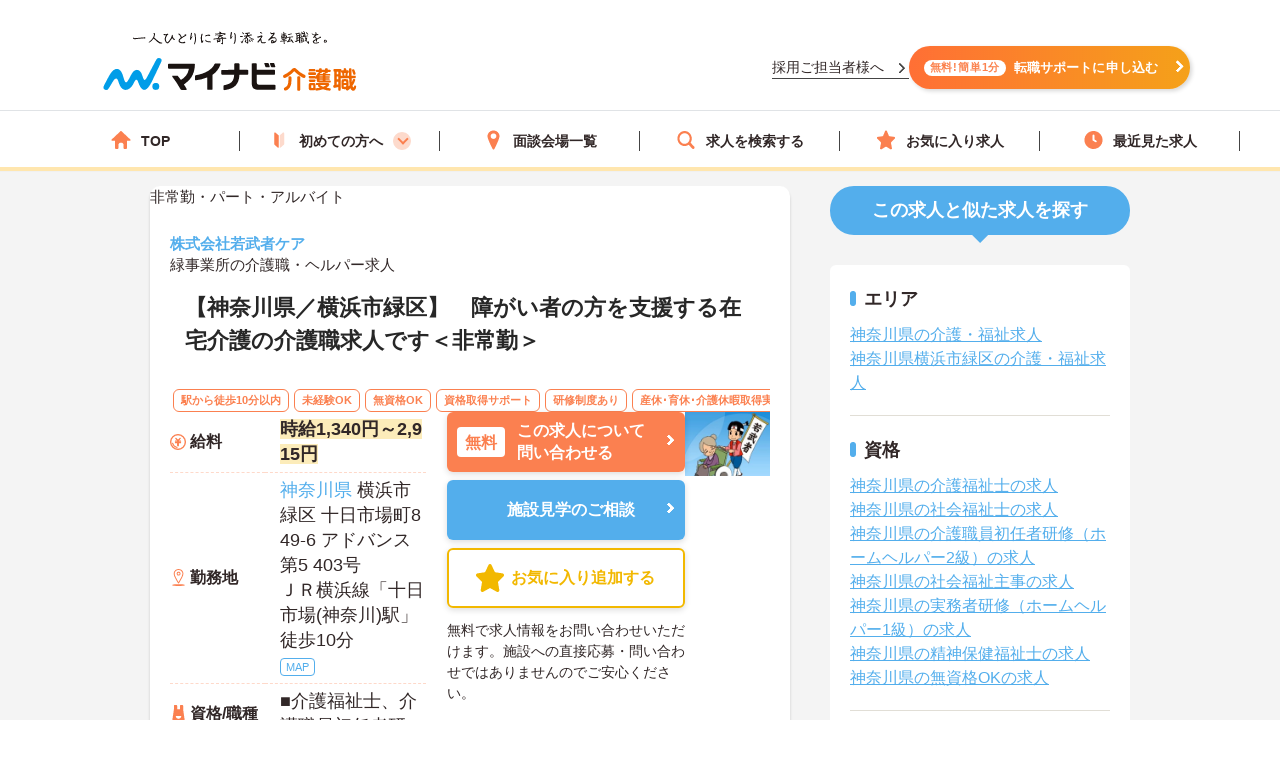

--- FILE ---
content_type: text/html; charset=utf-8
request_url: https://kaigoshoku.mynavi.jp/d/646255
body_size: 36002
content:
<!DOCTYPE html>
<html lang="ja">
<head>
<meta charset="UTF-8">
<meta http-equiv="X-UA-Compatible" content="IE=edge">
<script type="application/ld+json">
{
  "@context":"https://schema.org","@type":"JobPosting",
  "baseSalary": {
    "@type": "MonetaryAmount",
    "currency": "JPY",
    "value": {
      "@type": "QuantitativeValue",
        "minValue": 1340,
      "maxValue": 2915,
        "unitText": "HOUR"
    }
  },
  "employmentType":"PART_TIME",
  "identifier":{
    "@type":"PropertyValue",
    "name":" 株式会社若武者ケア  緑事業所",
    "value":"646255"
  },
  "workHours": "就業時間1：08:00～20:00(休憩60分)",
  "image": "https://mdclimg.mynavi-agent.jp/img/646255/若武者.JPG",
  "description":"【神奈川県／横浜市緑区】　障がい者の方を支援する在宅介護の介護職求人です＜非常勤＞
------------------------------------------------
この求人へのコメント
------------------------------------------------
1日2時間～、週2日以上～お仕事が可能なので、ワークライフバランスが実現できます。最初の訪問時等、技術に不安がある方やブランクのある方でも同行訪問できるので安心してご就業いただけます。ご興味ある方には、面接のポイントなど、さらに詳細をお話致しますのでお気軽にご相談ください。

------------------------------------------------
給与
------------------------------------------------
時給1,340円～2,915円
備考：※時間額は仕事の内容ごとに異なります（身体介護：2,000円～、家事援助：1,200円～、重度訪問介護：1,500円～）

------------------------------------------------
仕事内容
------------------------------------------------
■訪問介護業務全般
・在宅の障がい者宅へ訪問。
・重度訪問介護、居宅介護、移動支援、同行援護
・1回のサービスは通常2時間程度（1日に1～4件程訪問）
・移動手段は公共交通機関、車、バイク可

------------------------------------------------
勤務地
------------------------------------------------
神奈川県 横浜市緑区十日市場町849-6 アドバンス第5 403号

------------------------------------------------
アクセス
------------------------------------------------
ＪＲ横浜線「十日市場(神奈川)駅」徒歩10分

------------------------------------------------
就業時間
------------------------------------------------
就業時間1：08:00～20:00(休憩60分)
備考：※上記時間帯の中で2時間以上　※週2日以上


------------------------------------------------
休日休暇
------------------------------------------------
有給休暇

備考：※有給休暇：所定労働日数・時間に応じて法定どおり付与

------------------------------------------------
雇用形態
------------------------------------------------
非常勤・パート・アルバイト

------------------------------------------------
応募資格
------------------------------------------------
■介護福祉士、介護職員初任者研修（ヘルパー2級）、介護職員実務者研修（ヘルパー1級）のいずれか
■普通自動車運転免許

------------------------------------------------
諸手当
------------------------------------------------
通勤手当（支給なし）
その他手当（日祝割増・深夜割増あり、稼働手当（サービス1件につき100円）、移動費（前後のサービスの移動時間1分につき15.5円））

------------------------------------------------
福利厚生
------------------------------------------------


------------------------------------------------
手当/福利厚生備考
------------------------------------------------
※雇用保険・健康保険・厚生年金保険：所定労働日数・時間により条件を満たす場合は加入
※直行直帰可能

------------------------------------------------
各種保険
------------------------------------------------
雇用保険 労災保険 健康保険 厚生年金保険

------------------------------------------------
法人・施設名称
------------------------------------------------
 株式会社若武者ケア  緑事業所

------------------------------------------------
本社(本拠地)
------------------------------------------------
神奈川県横浜市港南区日野南1-6-17 勇吉第5ビル303

------------------------------------------------
法人情報
------------------------------------------------
【概要】
■2007年4月　設立
■営業地域 
港南事業所: 港南区/栄区/磯子区 
南事業所: 南区/中区/西区/保土ヶ谷区 
金沢事業所: 横浜市金沢区/横須賀市/逗子市 
西・保土ヶ谷事業所: 西区/保土ヶ谷区/神奈川区 
戸塚事業所: 戸塚区/泉区 
磯子事業所: 中区/磯子区 
上大岡事業所: 港南区/南区/栄区 


------------------------------------------------
この求人へのお問い合わせ方法
------------------------------------------------
上部にある「応募: マイナビ介護職」から求人詳細へ移動し、「最新の募集状況を問い合わせる」ボタンからお問い合わせください。
",
  "datePosted":"2025-07-28",
  "hiringOrganization":{
    "@type":"Organization",
    "name":"株式会社若武者ケア  緑事業所",
    "logo":"https://kaigoshoku.mynavi.jp/common/img/MYNAVI_SERVICE_KAIGOSHOKU_TATE_COLOR_02.jpg"
  },
  "jobLocation": {
    "@type": "Place",
    "address": {
      "@type": "PostalAddress",
      "streetAddress":"十日市場町849-6 アドバンス第5 403号",
      "addressLocality":"横浜市緑区",
      "addressRegion":"神奈川県",
      "addressCountry":"JP"
    }
  },
  "mainEntityOfPage": {
    "@type": "WebPage",
    "@id": "https://kaigoshoku.mynavi.jp/d/646255"
  },
  "url":"https://kaigoshoku.mynavi.jp/d/646255",
  "industry":"介護業界",
  "qualifications":"■介護福祉士、介護職員初任者研修（ヘルパー2級）、介護職員実務者研修（ヘルパー1級）のいずれか
■普通自動車運転免許",
  "responsibilities":"【神奈川県／横浜市緑区】　障がい者の方を支援する在宅介護の介護職求人です＜非常勤＞",
  "title":"介護職・ヘルパー"
}
</script>
<meta name="viewport" content="width=device-width, initial-scale=1.0">
<script src="/common/js/adlpo.js" type="text/javascript"></script>
<script src="/common/js/jquery-1.10.2.js"></script>
<script>
let job_params = JSON.parse('{"job_ofr_no":"646255","job_cls_cd":"30300149,30300151","pref_cd":"14","city_cd":"14113","wk_div_ctgry_cd":"","mplymnt_cd":"010007"}');
$(function(){
    $.ajax({
      type: "POST",
      url: "/System/inc/data/get_detail_recommend.php",
      data: { 
        "job_params" : job_params,
        "jobs_list_btn_name": "この求人と条件が近い求人の一覧をみる",
        "result_page_link":"/r/pr_kanagawa/jb_30300149,30300151/eq_010007"
    },
      dataType : "json"
    }).done(function(data){
      $('.search_wrap').before(data);
      window.addEventListener('load', function() {
        sliderjs();
      });
    }).fail(function(XMLHttpRequest, status, e){
    });
});
</script>

<title>緑事業所の介護職・ヘルパー求人・転職情報（神奈川県横浜市緑区）求人No.646255｜マイナビ介護職</title>
<meta name="description" content="【マイナビ介護職】緑事業所の求人・転職・募集情報。【神奈川県／横浜市緑区】　障がい者の方を支援する在宅介護の介護職求人です＜非常勤＞">
<meta property="og:type" content="article">
<meta property="og:title" content="【神奈川県／横浜市緑区】　障がい者の方を支援する在宅介護の介護職求人です＜非常勤＞ | 介護・福祉の求人・転職・募集なら【マイナビ介護職】">
<meta property="og:url" content="https://kaigoshoku.mynavi.jp/">
<meta property="og:description" content="【神奈川県／横浜市緑区】　障がい者の方を支援する在宅介護の介護職求人です＜非常勤＞の求人・転職情報 | マイナビ介護職は、介護福祉士、ヘルパー、ケアマネージャー、社会福祉士など、福祉・介護従事者のための求人・転職支援サービスです。介護・福祉の求人・転職・募集なら【マイナビ介護職】">
<meta property="og:image" content="https://kaigoshoku.mynavi.jp/assets/images/ogp.png">
<meta name="twitter:card" content="summary">
<meta name="twitter:title" content="【神奈川県／横浜市緑区】　障がい者の方を支援する在宅介護の介護職求人です＜非常勤＞ | 介護・福祉の求人・転職・募集なら【マイナビ介護職】">
<meta name="twitter:description" content="【神奈川県／横浜市緑区】　障がい者の方を支援する在宅介護の介護職求人です＜非常勤＞の求人・転職情報 | マイナビ介護職は、介護福祉士、ヘルパー、ケアマネージャー、社会福祉士など、福祉・介護従事者のための求人・転職支援サービスです。介護・福祉の求人・転職・募集なら【マイナビ介護職】">
<meta name="twitter:image" content="https://kaigoshoku.mynavi.jp/assets/images/ogp.png">
<meta name="twitter:url" content="https://kaigoshoku.mynavi.jp/">
<meta name="format-detection" content="telephone=no">
<link rel="canonical" href="https://kaigoshoku.mynavi.jp/d/646255">
<link rel="shortcut icon" href="/assets/images/favicon.ico" type="image/vnd.microsoft.icon">
<link rel="icon" href="/assets/images/favicon.ico" type="image/vnd.microsoft.icon">
<link rel="apple-touch-icon" href="/assets/images/home-icon.png">
<link rel="stylesheet" href="https://fonts.googleapis.com/css?family=Roboto+Slab:400,700">
<link rel="stylesheet" href="/assets/css/styles.min.css?1">
<link rel="stylesheet" href="/d/detail.css?11">
<link rel="stylesheet" href="/assets/css/feature.css">

<!-- header -->
<link rel="stylesheet" href="/assets/css/header.css">
<link rel="stylesheet" href="/assets/css/cvArea.css">

<!-- footer -->
<link rel="stylesheet" href="/assets/css/base.css">
<link rel="stylesheet" href="/assets/css/main.css">
<link rel="stylesheet" href="/assets/css/footer.css">

<link rel="stylesheet" href="/assets/css/jobDetailLeftColumn.css" media="(width>=767px)">

<!-- 【一時対応】求人詳細のサムネイル位置変更用CSS -->
<link rel="stylesheet" href="/assets/css/shame-sp-detail.css">


<style type="text/css">
.resultPoint_txt {
    margin: 0 0 30px;
}
.resultPoint_txt dt {
    font-size: 1.8rem;
    color: #006d78;
    font-weight: bold;
    margin: 0 0 10px;
}
p.updated_at{margin-bottom:4px;margin-top:4px;}

.first_j_change_btn{
    margin-top: 10px;
    width: 100%;
    padding: 3px 0;
    text-align: center;
    font-size: 16px;
    border-radius: 60px;
    border: 3px solid #FB8050;
}

.first_j_change_btn a{
    color: #FB8050;
}

@media screen and (min-width:768px){
    .icon-pc-width{
      width: auto;
    }
}

.floating-favorite_txt {
    color:#fff;
    font-size:16px;
    font-weight:bold;
    padding-bottom:5px;
    text-align:right;
    padding-right:5px;
    display: none;
}

.favorite-icon_star {
    width:18px;
    height:18px;
    vertical-align:middle;
    margin-right:4px;
    margin-top:-5px;
}
</style>

<!-- Google Tag Manager -->
<script>(function(w,d,s,l,i){w[l]=w[l]||[];w[l].push({'gtm.start':
new Date().getTime(),event:'gtm.js'});var f=d.getElementsByTagName(s)[0],
j=d.createElement(s),dl=l!='dataLayer'?'&l='+l:'';j.async=true;j.src=
'https://www.googletagmanager.com/gtm.js?id='+i+dl;f.parentNode.insertBefore(j,f);
})(window,document,'script','dataLayer','GTM-TLJ6DZH');</script>
<!-- End Google Tag Manager -->

<!-- Ptengine Tag -->
<script src="https://js.ptengine.jp/101adcut.js"></script>
<!-- End Ptengine Tag --></head>
<body id="pagetop" class="is-search">
<!-- Google Tag Manager (noscript) -->
<noscript><iframe src="https://www.googletagmanager.com/ns.html?id=GTM-TLJ6DZH"
height="0" width="0" style="display:none;visibility:hidden"></iframe></noscript>
<!-- End Google Tag Manager (noscript) -->
<div id="wrapper" class="l-wrapper">

  
  <div class="l-header-bgColor__primary">
    <header id="header" class="l-header header__adjust">
      <!-- header item1 -->
      <div class="l-header_logo header-item1">
        <a href="/">
          <picture>
            <source srcset="/assets/images/header/sp__header__logo.svg" media="(max-width: 768px)" width="" height="">
            <img src="/assets/images/header/header__logo.svg" alt="介護・福祉の求人・転職なら【マイナビ介護職】" width="280" height="72">
          </picture>
        </a>
      </div>
      <!-- header item2 -->
      <ul class="l-header_nav header-item2">
        <!-- PC のみ -->
        <a href="/corporate/" class="job-recruiter u-pcOnly"><p>採用ご担当者様へ</p></a>
        <div class="u-pcOnly"><a href="/application/step-input-chat/?Linkid=header_CV" class="cvArea__anchor"><span class="cvArea__anchor--icon">無料!簡単1分</span>転職サポートに申し込む</a></div>
        <!-- SP のみ -->
        <li class="l-header_navItem navItem-registration u-spOnly"><a href="/application/step-input-chat/?Linkid=header_CV" class="header__cvArea__anchor"><span class="is-register l-header_navIcon"></span>会員登録</a></li>
        <li class="l-header_navItem navItem-menu"><a href="javascript:void(0);"><span class="l-header_navMenu js-gNavShow">メニュー</span></a></li>
      </ul>
      <!-- SPナビゲーションリニューアル -->
      <!-- header item3 -->
      <div class="l-header_gNav header-item3 u-spOnly ">
        <ul class="gNav_menuList">
          <li class="gNav_listItemS"><a href="/"><span class="svg-top"></span>ホーム</a></li>
          <li class="gNav_listItemS"><a href="/support/first/"><span class="svg-first"></span>初めての方へ</a></li>
          <li class="gNav_listItemS"><a href="/r/search.php"><span class="svg-search"></span>求人検索</a></li>
          <li class="gNav_listItemS"><a href="/favorite/"><span class="svg-favorite"></span><span class="l-header_navCount favorite">0</span>保存した求人</a></li>
          <li class="gNav_listItemS"><a href="/history/"><span class="svg-history"></span><span class="l-header_navCount recently">1</span>最近見た求人</a></li>
        </ul>
      </div>
    </header>
  </div>

  <nav class="l-gNav">
    <div class="l-gNav_inner">
      <ul class="l-gNav_sub2">
        <li class="l-gNav_sub2Item"><a href="/application/step-input-chat/" rel="nofollow"><img src="/assets/images/header/gNav__entry.webp" alt="すぐに転職したい方、転職アドバイザーと相談しながら転職活動したい方はこちら" width="350" height="128"></a></li>
        <!-- <li class="l-gNav_sub2Item"><a href="javascript:void(0);" data-target-modal="search" class="btnS btn-search3S js-modal">求人を探す</a></li> -->
        <li class="l-gNav_sub2Item"><a href="/r/search.php" data-target-modal="search" class="btnS btn-search3S">求人を探す</a></li>
      </ul>
      <div class="l-gNav_main">
        <!-- グローバルメニューリニューアル_250905 -->
        <ul class="gNav_menuList">
          <li class="gNav_listItemS"><a href="/"><span class="svg-top"></span>TOP</a></li>
          <li class="gNav_listItemS first_mega_menu">
            <span class="svg-first"></span>初めての方へ<span class="first__anchor"></span>
          </li>
          <li class="gNav_listItemS"><a href="/access/"><span class="svg-access"></span>面談会場一覧</a></li>
          <li class="gNav_listItemS"><a href="/r/search.php"><span class="svg-search"></span>求人を検索する</a></li>
          <li class="gNav_listItemS"><a href="/favorite/"><span class="svg-favorite"></span>お気に入り求人</a></li>
          <li class="gNav_listItemS"><a href="/history/"><span class="svg-history"></span>最近見た求人</a></li>
        </ul>
        <!-- hoverで開閉したいメニュー -->
        <div class="mega_menu_listwrap" style="display: none;">
          <ul>
            <li><a href="/support/first/"><img src="/assets/images/header/mega_menu_thumb_1.png"><p>初めて転職する方へ</p></a></li>
            <li><a href="/guide/"><img src="/assets/images/header/mega_menu_thumb_2.png"><p>ご利用ガイド</p></a></li>
            <li><a href="/usersvoice/"><img src="/assets/images/header/mega_menu_thumb_3.png"><p>転職成功事例</p></a></li>
            <li><a href="/support/shokubazukan/"><img src="/assets/images/header/mega_menu_thumb_4.png"><p>職場図鑑</p></a></li>
          </ul>
        </div>
        <!-- グローバルメニューリニューアル_250905 -->
        <!-- spメニュー -->
        <li class="l-gNav_mainItemS u-spOnly"><a href="/guide/"><span class="svg-guide l-gNav_mainIcon"></span>ご利用ガイド</a></li>
        <li class="l-gNav_mainItemS u-spOnly">
          <details class="accordion">
            <summary><span class="svg-ranking l-gNav_mainIcon"></span>人気求人&給料ランキング</summary>
            <a href="/ranking/qualification/">資格編</a>
            <a href="/ranking/service/">サービス編</a>
          </details>
        </li>
        <li class="l-gNav_mainItemS u-spOnly"><a href="/usersvoice/"><span class="svg-voice l-gNav_mainIcon"></span>転職成功事例</a></li>
        <li class="l-gNav_mainItemS u-spOnly"><a href="/access/"><span class="svg-place l-gNav_mainIcon"></span>面談会場一覧</a></li>
        <li class="l-gNav_mainItemS u-spOnly"><a href="/advisers/"><span class="svg-advisor l-gNav_mainIcon"></span>キャリアアドバイザー紹介</a></li>
        <li class="l-gNav_mainItemS u-spOnly"><a href="/support/"><span class="svg-useful l-gNav_mainIcon"></span>お役立ち情報</a></li>
      </div>
      <ul class="gNav__buttonList">
        <li class="gNav__buttonItems gNav__corporate"><a href="/corporate/"><span class="l-gNav_mainIcon"></span>採用ご担当者様へ</a></li>
        <li class="gNav__buttonItems gNav__faq"><a href="/faq/"><span class="l-gNav_mainIcon"></span>よくあるご質問</a></li>
      </ul>
      <!-- spメニュー -->
    </div>
  </nav>
  
  <!-- /.include/header_common.html -->


<!-- <div class="l-contentsHead"> -->


            <!-- <div class="l-contentsFoot">
                <ul class="breadcrumb"> -->
                    <!-- <li class="breadcrumb_item"><a href=""><span></span></a></li> -->
              <!-- </ul>
            </div> -->

            <!-- <ul class="breadcrumb u-hidden-u-md"> -->
    <!-- <li class="breadcrumb_item"><a href=""><span></span></a></li> -->
  <!-- </ul> -->
            <script type="application/ld+json">
              {
                "@context": "https://schema.org",
                "@type": "BreadcrumbList",
                "itemListElement":
                 [
                  {
                    "@type": "ListItem",
                    "position": 1,
                    "item": {
                      "@id": "/",
                      "name": "マイナビ介護職"
                    }
                  }
,                  {
                    "@type": "ListItem",
                    "position": 2,
                    "item": {
                      "@id": "/r/jb_30300149,30300150,30300151",
                      "name": "介護職・ヘルパーの求人"
                    }
                  }
,                  {
                    "@type": "ListItem",
                    "position": 3,
                    "item": {
                      "@id": "/r/pr_kanagawa/jb_30300149,30300150,30300151",
                      "name": "神奈川県の介護職・ヘルパー求人"
                    }
                  }
,                  {
                    "@type": "ListItem",
                    "position": 4,
                    "item": {
                      "@id": "/r/pr_kanagawa/ci_14113/jb_30300149,30300150,30300151",
                      "name": "横浜市緑区の介護職・ヘルパー求人"
                    }
                  }
,                  {
                    "@type": "ListItem",
                    "position": 5,
                    "item": {
                      "@id": "/r/co_352819",
                      "name": "株式会社若武者ケアの介護職・福祉求人・転職・募集一覧"
                    }
                  }
,                  {
                    "@type": "ListItem",
                    "position": 6,
                    "item": {
                      "@id": "/d/646255",
                      "name": "緑事業所"
                    }
                  }
                ]
              }
            </script>
<!-- </div> -->





        <div class="l-contents l-contents-col2">
            <main class="l-main">
                <div class="resultItem u-mb-xs-40">
                    <div class="resultItem_box u-mb-xs-40 m-l-10 m-r-10 jobDetail__card" style="padding:0;">
                        <div class="u-pcOnly">
                            <div class="jobDetail__head">
                                                                    <p class="jobDetail__label jobDetail__label--job">
                                                                                    <span>非常勤・パート・アルバイト</span>
                                                                            </p>
                                                                                                                                    </div>
                        </div>
                        <div class="resultItem_body jobDetail__body">
                                                    <p class="is-cmp u-spOnly">
                                <h1 class="u-spOnly">
                                    <span class="u-spColor">
                                        <a href='/r/co_352819'> 株式会社若武者ケア  </a><br>緑事業所                                    </span>
                                    <span class="u-spOnly-recruitment">
                                        の介護職・ヘルパー求人
                                    </span>
                                </h1>
                            </p>

                            <div class="u-pcOnly">
                                <h1 class="jobDetail__corp">
                                    <a href='/r/co_352819'> 株式会社若武者ケア  </a>                                </h1>
                                                                    <p class="jobDetail__shop u-pcOnly">緑事業所の介護職・ヘルパー求人</p>
                                                            </div>
                            
                            <div class="resultItem_fles u-mb-xs-15">
                            <div class="resultItem_img u-spOnly">
                                                                        <img loading="lazy" src="https://mdclimg.mynavi-agent.jp/img/646255/若武者.JPG" alt="緑事業所">                            </div>

                            <div class="shame-flex-sp"><!-- .shame-flex-sp 一時的なものなのでサムネイルOKでればタグごと削除 -->

                                <div class="u-spOnly">
                                                                        <div class="char-spOnly">
                                        <p class="is-cal">
                                            <span class="char-job">
                                                                                                <a href="/r/pr_kanagawa/eq_010007">非常勤・パート・アルバイト</a>
                                                                                            </span>
                                                                                    </p>
                                    </div><!-- /.char-spOnly -->
                                </div><!-- /.u-spOnly -->
                                <div class="resultItem_head">
                                    <p class="is-ttl u-td-u">【神奈川県／横浜市緑区】　障がい者の方を支援する在宅介護の介護職求人です＜非常勤＞</p>
                                </div>

                            </div><!-- /.shame-flex-sp -->
                            </div>

                            <div class="resultItem_btn c-sp">
                                                                    <p class="resultDate u-ta-center updated_at sp">更新日：2025年07月28日  求人番号：646255</p>
                                                            </div>

                                                        <div class="resultItem_gridCol u-pcOnly">
                                <div class="tagWrap">
                                    <div class="pickuptagbox">
                                                                            <a href="/r/pr_kanagawa/fe_K2500001,K2500002"><span class="tag pickuptagbox__tag">駅から徒歩10分以内</span></a>
                                                                            <a href="/r/pr_kanagawa/fe_02je"><span class="tag pickuptagbox__tag">未経験OK</span></a>
                                                                            <a href="/r/pr_kanagawa/fe_02jl"><span class="tag pickuptagbox__tag">無資格OK</span></a>
                                                                            <a href="/r/pr_kanagawa/fe_02jq"><span class="tag pickuptagbox__tag">資格取得サポート</span></a>
                                                                            <a href="/r/pr_kanagawa/fe_02jr"><span class="tag pickuptagbox__tag">研修制度あり</span></a>
                                                                            <a href="/r/pr_kanagawa/fe_02js"><span class="tag pickuptagbox__tag">産休･育休･介護休暇取得実績あり</span></a>
                                                                            <a href="/r/pr_kanagawa/fe_02jg"><span class="tag pickuptagbox__tag">残業少なめ</span></a>
                                                                            <a href="/r/pr_kanagawa/fe_02kb"><span class="tag pickuptagbox__tag">社会保険完備</span></a>
                                                                            <a href="/r/pr_kanagawa/fe_02kc"><span class="tag pickuptagbox__tag">交通費支給</span></a>
                                                                        </div>
                                </div>
                            </div>
                            
                            <div class="resultItem_bottom">
                                <table class="table-type1">
                                    <tbody>
                                                                                    <tr>
                                                <th>
                                                    <div class="is-icn fee"><span>給料</span></div>
                                                </th>
                                                <td class="is-fee">
                                                    <p class="is-cal">
                                                        <span class="is-highlight">時給1,340円～2,915円</span>
                                                    </p>
                                                </td>
                                            </tr>
                                        
                                                                                    <tr>
                                                <th class="va-m">
                                                    <div class="is-icn loc"><span>勤務地</span></div>
                                                </th>
                                                <td>
                                                    <span class="fw-b"><a href="/r/pr_kanagawa/">神奈川県</a>  横浜市緑区 十日市場町849-6 アドバンス第5 403号</span>
                                                                                                            <br><p class="is-cal u-pcOnly"><span class="fs-s">ＪＲ横浜線「十日市場(神奈川)駅」徒歩10分</span></p>
                                                    
                                                                                                        <a href="#googleMapContents" class="jobmap">MAP</a>
                                                                                                    </td>
                                            </tr>
                                                                                <!-- 最寄り駅 -->
                                                                                    <tr class="u-spOnlyTr">
                                                <th><div class="is-icn sta"><span>最寄り駅</span></div></th>
                                                <td><p class="is-cal"><span>ＪＲ横浜線「十日市場(神奈川)駅」徒歩10分</span></p></td>
                                            </tr>
                                                                                <!-- 資格/職種 -->
                                                                                    <tr>
                                                <th><div class="is-icn skl"><span>資格/職種</span></div></th>
                                                <td><p class="is-cal"><span>■介護福祉士、介護職員初任者研修（ヘルパー2級）、介護職員実務者研修（ヘルパー1級）のいずれか
■普通自動車運転免許</span></p></td>
                                            </tr>
                                                                                <!-- 雇用形態 -->
                                                                                    <tr class="u-spOnlyTr">
                                                <th><div class="is-icn sts"><span>雇用形態</span></div></th>
                                                <td>
                                                    <p class="is-cal">
                                                        <span>
                                                                                                                        <a href="/r/pr_kanagawa/eq_010007">非常勤・パート・アルバイト</a>
                                                                                                                    </span>
                                                    </p>
                                                </td>
                                            </tr>
                                        
                                                                                    <tr>
                                                <th>
                                                    <div class="is-icn hol"><span>休日休暇</span></div>
                                                </th>
                                                <td class="is-hol">
                                                    <p class="is-cal">
                                                        <span>
                                                            有給休暇<br>                                                                                                                                                                                                                                                                                                                                                                    </span>
                                                    </p>
                                                </td>
                                            </tr>
                                    </tbody>
                                </table>
                                <div class="resultItem_btn c-pc">
                                    <div class="resultBtn_box d-resultBtn_box">
                                        <div class="resultBtn is-cnt d-entry_btn">
                                            <div class="c-btn is-cnt">
                                                <a href="/application/step-input-shosai/?recruitno=646255&Linkid=d_top_CV" rel="nofollow"><span class="is-in icn-arw">
                                                    <span class="icn-free">無料</span>この求人について<br>問い合わせる</span>
                                                </a>
                                            </div>
                                        </div>
                                                                            <div class="resultBtn is-cnt facility-tour_btn">
                                            <div class="c-btn is-cnt">
                                                <a href="/application/step-input-shosai/?recruitno=646255,9690638&Linkid=d_top_kengaku" rel="nofollow"><span class="is-in icn-arw">
                                                    施設見学のご相談
                                                </a>
                                            </div>
                                        </div>
                                                                            <div class="resultBtn is-fav">
                                                                                        <div class="c-btn is-fav fav2js">
                                                <a href="javascript:void(0);" id="646255" class="favorite ">
                                                    <span class="is-in"><span class="icn-fav icn-fav-txt">お気に入り追加する</span></span>
                                                </a>
                                            </div>
                                        </div>
                                    </div>
                                    <p class="cvText">無料で求人情報をお問い合わせいただけます。施設への直接応募・問い合わせではありませんのでご安心ください。</p>
                                </div>
                                <div class="jobDetail__imgOuter u-pcOnly">
                                                                            <img loading="lazy" src="https://mdclimg.mynavi-agent.jp/img/646255/若武者.JPG" alt="緑事業所">                                </div>
                            </div>
                            
                                                            <div class="u-pcOnly">
                                    <div class="jobDetail__anchorOuter">
                                        <a href="/application/step-input-shosai/?recruitno=646255,9690638&Linkid=d_top_kengaku" rel="nofollow" class="jobDetail__facilityTour">施設見学のご相談</a>
                                        <a href="/application/step-input-shosai/?recruitno=646255&Linkid=d_top_CV" rel="nofollow" class="jobDetail__anchor"><span>無料</span>この求人について問い合わせる</a>
                                        <div class="resultBtn is-fav">
                                                                                        <div class="c-btn is-fav favjs">
                                                <a href="javascript:void(0);" id="646255" class="favorite"><span class="is-in"><span class="icn-fav"><img loading="lazy" src="/r/img/icon_awesome-star-off.svg" alt="保存前"></span></span></a>
                                            </div>
                                        </div>
                                    </div>
                                </div>
                            
                            <div class="u-pcOnly">
                                <div class="jobDetail__noteOuter">
                                    <div><img src="/d/img/jobDetail_note.svg" alt="" width="28" height="28"></div>
                                    <p class="jobDetail__note"><span>無料</span>で求人情報をお問い合わせいただけます。<br>施設への直接応募・問い合わせではありませんのでご安心ください。</p>
                                </div>
                            </div>

                                                            <p class="resultDate updated_at u-pcOnly">更新日：2025年07月28日  求人番号：646255</p>
                            
                        <!-- 勤務地移動のため追加 -->
                            <div class="u-spOnly">
                                <div class="resultItem_bottom_sp">
                                    <table class="table-type1">
                                        <tbody>
                                                                                            <div class="va-m-sp">
                                                    <div class="va-m">
                                                        <div class="is-icn loc"><span>勤務地</span></div>
                                                    </div>
                                                    <div class="va-m-detail">
                                                        <span class="fw-b"><a href="/r/pr_kanagawa/">神奈川県</a>  横浜市緑区 十日市場町849-6 アドバンス第5 403号</span>
                                                                                                                    <br><p class="is-cal"><span class="fs-s">ＪＲ横浜線「十日市場(神奈川)駅」徒歩10分</span></p>
                                                                                                            </div>
                                                </div>
                                            
                                                                                            <div>
                                                    <div class="is-fee-sp">
                                                        <div class="is-icn fee"><span>給与</span></div>
                                                    </div>
                                                    <div class="is-fee">
                                                        <p class="is-cal">
                                                            <span class="is-highlight">・時給1,340円～2,915円</span>
                                                        </p>
                                                    </div>
                                                </div>
                                                                                    </tbody>
                                    </table>
                                </div>
                            </div>
                        </div>

                                            </div>

                    <div class="resultItem_btn c-sp">
                        <div class="resultBtn_box d-resultBtn_box">
                                                    <div class="resultBtn is-fav">
                                                                <div class="c-btn is-fav fav2js">
                                    <a href="javascript:void(0);" id="646255" class="favorite ">
                                        <span class="is-in"><span class="icn-fav icn-fav-txt-br">保存する</span></span></span>
                                    </a>
                                </div>
                            </div>
                            <div class="resultBtn is-cnt facility-tour_btn">
                                <div class="c-btn is-cnt">
                                    <a href="/application/step-input-shosai/?recruitno=646255,9690638&Linkid=d_top_kengaku" rel="nofollow"><span class="is-in icn-arw">
                                        施設見学の相談をする
                                    </a>
                                </div>
                            </div>
                            <div class="resultBtn is-cnt d-entry_btn">
                                <div class="c-btn is-cnt">
                                    <a href="/application/step-input-shosai/?recruitno=646255&Linkid=d_top_CV" rel="nofollow"><span class="is-in icn-arw">
                                        <span class="icn-free">かんたん無料</span>この求人に問い合わせる</span>
                                    </a>
                                </div>
                            </div>                            
                                                    </div>
                    </div>

                    
                    <div class="u-pcOnly">
                    <div class="resultItem_box m-l-10 m-r-10">
                        
                                                <div class="commentBoxWrap u-mb-xs-40">
                        	<h2 class="commentBoxJobTitle"><span>この求人へのコメント</span></h2>
                        	<input id="btl-check2" type="checkbox">
                      		<label class="btl-label" for="btl-check2"><span></span></label>
                        	<div class="commentBoxInner">
                            
                            
	                          	                          <div class="commentBoxItemWrap">
	                            <h3 class="commentAword">キャリアアドバイザーからの一言</h3>
	                            <div class="commentBoxItem figure-right">

	                              <figure class="commentBoxItemFigure" id="adv-img__size">
	                                <img loading="lazy" src="/common/ca_img/adviser_08-min.jpg" alt="キャリアアドバイザー" style="border:none;">
	                              </figure>
	                              	                              <p class="commentBoxItemWord">1日2時間～、週2日以上～お仕事が可能なので、ワークライフバランスが実現できます。最初の訪問時等、技術に不安がある方やブランクのある方でも同行訪問できるので安心してご就業いただけます。ご興味ある方には、面接のポイントなど、さらに詳細をお話致しますのでお気軽にご相談ください。</p>
	                              	                            </div>
	                          </div>
	                          	                        </div>
                        </div>
                                            </div>
                    </div>

                    <!-- SP用、キャリアアドバイザーからのコメント表示 -->
                        <div class="u-spOnly">
                                                                                        <div class="commentBoxWrap u-mb-xs-40">
                                    <h2 class="commentBoxJobTitle"><span>キャリアアドバイザーからのコメント</span></h2>
                                    <div class="commentBoxInner">
                                                                                    <div class="commentBoxItemWrap">
                                                <div class="commentBoxItem">
                                                <p class="commentBoxItemWord">
                                                    1日2時間～、週2日以上～お仕事が可能なので、ワークライフバランスが実現できます。最初の訪問時等、技術に不安がある方やブランクのある方でも同行訪問できるので安心してご就業いただけます。ご興味ある方には、面接のポイントなど、さらに詳細をお話致しますのでお気軽にご相談ください。                                                </p>
                                                </div>
                                            </div>
                                                                            </div>
                                </div>
                                                    </div>

                    <!-- <div class="cv_wrap middle-cv_wrap u-mb-xs-40 ">
                        <p class="cv_wrap-toptxt">
                            この求人についてのお問い合わせはこちら<br>
                            <span>無料で求人情報をお問い合わせいただけます。直接の問い合わせではありませんのでご安心ください。</span>
                        </p>
                        <div class="resultBtn_box">
                            <div class="resultBtn is-cnt d-entry_btn">
                                <div class="c-btn is-cnt"><a href="/application/step-input-shosai/?recruitno=646255" rel="nofollow"><span class="is-in icn-arw"><span class="icn-free">無料</span>この求人に問い合わせる</span></a></div>
                            </div>

                            <div class="resultBtn is-cnt facility-tour_btn">
                                <div class="c-btn is-cnt">
                                    <a  href="/application/step-input-shosai/?recruitno=646255,9690638" rel="nofollow"><span class="is-in icn-arw">施設見学のご相談</span></a>
                                </div>
                            </div>

                            <div class="resultBtn is-fav">
                                                                <div class="c-btn is-fav fav2js">
                                    <a href="javascript:void(0);" id="646255" class="favorite "><span class="is-in"><span class="icn-fav icn-fav-txt-br">お気に入り<br>追加する</span></span></a>
                                </div>
                            </div>
                        </div>
                    </div> -->

                    <!-- 診断コンテンツバナー -->
                    <div class="u-pcOnly">
                        <div class="resultItem u-mb-xs-40 middle-cv_wrap cv_wrap"><a href="/application/shindan/"><img src="/assets/images/search/pc-sp_top_bnr.png" style="width:100%;" alt="あなたの好みや希望からマッチングする求人数を診断するコンテンツバナー"></a></div>
                    </div>

                    <div class="u-pcOnly">
                        <div class="resultItem_box m-l-10 m-r-10">

                            <div class="btl_ttl">
                                <h2 class="btl-ttl">求人内容</h2>
                            </div>
                            <div class="btl_wrap">
                                <div class="btlLst_wrap">

                                                                            <div class="btlLst_box">
                                            <dl>
                                                <dt>職種</dt>
                                                <dd>介護職・ヘルパー</dd>
                                            </dl>
                                        </div>
                                    
                                    <div class="btl_work u-spOnly">
                                        <input id="btl-check1" class="btl-check" type="checkbox">
                                        <label class="btl-label" for="btl-check1"><span></span></label>
                                        <div class="btl_workbox">
                                            <dl>
                                                <dt>仕事内容</dt>
                                                <dd>■訪問介護業務全般<br />
・在宅の障がい者宅へ訪問。<br />
・重度訪問介護、居宅介護、移動支援、同行援護<br />
・1回のサービスは通常2時間程度（1日に1～4件程訪問）<br />
・移動手段は公共交通機関、車、バイク可</dd>
                                            </dl>
                                        </div>
                                    </div>

                                    <div class="btl_work u-pcOnly">
                                        <input id="btl-check1" class="btl-check" type="checkbox">
                                        <label class="btl-label c-pc" for="btl-check1"><span></span></label>
                                        <div class="btl_workbox">
                                            <dl>
                                                <dt>仕事内容</dt>
                                                <dd class="btl_work_detail">■訪問介護業務全般<br />
・在宅の障がい者宅へ訪問。<br />
・重度訪問介護、居宅介護、移動支援、同行援護<br />
・1回のサービスは通常2時間程度（1日に1～4件程訪問）<br />
・移動手段は公共交通機関、車、バイク可</dd>
                                            </dl>
                                        </div>
                                    </div>

                                                                        <div class="btlLst_box">
                                        <dl>
                                            <dt>勤務地</dt>
                                            <dd>
                                                                                                <a href="/r/pr_kanagawa/">神奈川県</a>  横浜市緑区                                                                                                十日市場町849-6 アドバンス第5 403号                                                                                            </dd>
                                        </dl>
                                    </div>
                                    
                                                                        
                                                                            <div class="btlLst_box">
                                            <dl>
                                                <dt>アクセス</dt>
                                                <dd>
                                                    ＪＲ横浜線「十日市場(神奈川)駅」徒歩10分<br>                                                </dd>
                                            </dl>
                                        </div>
                                    
                                    
                                        <div class="btlLst_box">
                                            <dl>
                                                <dt>雇用形態</dt>
                                                <dd>
                                                                                                                                                                                                                <a href="/r/pr_kanagawa/eq_010007">非常勤・パート・アルバイト</a>                                                                                                     </dd>
                                            </dl>
                                        </div>
                                    
                                                                        
                                                                            <div class="btlLst_box">
                                            <dl>
                                                <dt>応募資格</dt>
                                                <dd>■介護福祉士、介護職員初任者研修（ヘルパー2級）、介護職員実務者研修（ヘルパー1級）のいずれか<br />
■普通自動車運転免許</dd>
                                            </dl>
                                        </div>
                                    
                                                                            <div class="btlLst_box">
                                            <dl>
                                                <dt>給料</dt>
                                                <dd>
                                                                                                        時給 1,340円～2,915円                                                </dd>
                                            </dl>
                                                                                        <div class="btlLst_memo">
                                                <p class="is-txt">備考：※時間額は仕事の内容ごとに異なります（身体介護：2,000円～、家事援助：1,200円～、重度訪問介護：1,500円～）</p>
                                            </div>
                                                                                    </div>
                                    
                                    <div class="btlLst_box">
                                        <dl>
                                            <dt>諸手当</dt>
                                            <dd>
                                                通勤手当（支給なし）<br />
その他手当（日祝割増・深夜割増あり、稼働手当（サービス1件につき100円）、移動費（前後のサービスの移動時間1分につき15.5円））                                            </dd>
                                        </dl>
                                    </div>

                                    
                                                                            <div class="btlLst_box">
                                            <dl>
                                                <dt>手当/福利<br>厚生備考</dt>
                                                <dd>※雇用保険・健康保険・厚生年金保険：所定労働日数・時間により条件を満たす場合は加入<br />
※直行直帰可能</dd>
                                            </dl>
                                        </div>
                                    
                                                                            <div class="btlLst_box">
                                            <dl>
                                                <dt>各種保険</dt>
                                                <dd>雇用保険 労災保険 健康保険 厚生年金保険</dd>
                                            </dl>
                                        </div>
                                    
                                    <div class="btlLst_box">
                                        <dl>
                                            <dt>就業時間</dt>
                                            <dd>
                                                就業時間1：08:00～20:00(休憩60分)<br>                                            </dd>
                                        </dl>
                                                                                    <div class="btlLst_memo">
                                                <p class="is-txt">備考：※上記時間帯の中で2時間以上　※週2日以上
</p>
                                            </div>
                                                                            </div>
                                    <div class="btlLst_box">
                                        <dl>
                                            <dt>休日休暇</dt>
                                            <dd>
                                                有給休暇<br>                                                                                                                                                                                                                                                                                            </dd>
                                        </dl>
                                                                                    <div class="btlLst_memo">
                                                <p class="is-txt">備考：※有給休暇：所定労働日数・時間に応じて法定どおり付与</p>
                                            </div>
                                                                            </div>
                                                                            <div class="btlLst_box">
                                            <dl>
                                                <dt>ポイント</dt>
                                                <dd>
                                                    <div class="pickuptagbox">
                                                                                                                    <a href="/r/pr_kanagawa/fe_K2500001,K2500002"><span class="tag pickuptagbox__tag">駅から徒歩10分以内</span></a>
                                                                                                                    <a href="/r/pr_kanagawa/fe_02je"><span class="tag pickuptagbox__tag">未経験OK</span></a>
                                                                                                                    <a href="/r/pr_kanagawa/fe_02jl"><span class="tag pickuptagbox__tag">無資格OK</span></a>
                                                                                                                    <a href="/r/pr_kanagawa/fe_02jq"><span class="tag pickuptagbox__tag">資格取得サポート</span></a>
                                                                                                                    <a href="/r/pr_kanagawa/fe_02jr"><span class="tag pickuptagbox__tag">研修制度あり</span></a>
                                                                                                                    <a href="/r/pr_kanagawa/fe_02js"><span class="tag pickuptagbox__tag">産休･育休･介護休暇取得実績あり</span></a>
                                                                                                                    <a href="/r/pr_kanagawa/fe_02jg"><span class="tag pickuptagbox__tag">残業少なめ</span></a>
                                                                                                                    <a href="/r/pr_kanagawa/fe_02kb"><span class="tag pickuptagbox__tag">社会保険完備</span></a>
                                                                                                                    <a href="/r/pr_kanagawa/fe_02kc"><span class="tag pickuptagbox__tag">交通費支給</span></a>
                                                                                                            </div>
                                                </dd>
                                            </dl>
                                        </div>
                                                                                                                <div class="btlLst_box">
                                            <dl>
                                                <dt>選考<br>プロセス</dt>
                                                <dd>
                                                    [1] 応募フォームよりご応募ください<br>
                                                    ↓<br>
                                                    [2] 弊社より面接日程の調整などの連絡をさせていただきます<br>
                                                    ↓<br>
                                                    [3] 面接実施<br>
                                                    ↓<br>
                                                    [4] 内定<br>
                                                    ↓<br>
                                                    [5] 入職手続き<br>
                                                    <br>
                                                    ※法人によっては選考過程が異なりますので、担当にご確認ください
                                                </dd>
                                            </dl>
                                        </div>
                                                                    </div>
                            </div>
                        </div>
                    </div>

                    <div class="u-spOnly">
                        <div class="resultItem_box m-l-10 m-r-10">

                            <div class="btl_ttl">
                                <h2 class="btl-ttl">求人内容</h2>
                            </div>
                            <div class="btl_wrap">
                                <div class="btlLst_wrap">

                                    <div class="content_list_spOnly_tag">

                                        <p class="spOnly_list_title">
                                            求人特徴
                                        </p>

                                                                                                                            <a href="/r/pr_kanagawa/fe_K2500001,K2500002"><span class="tag">駅から徒歩10分以内</span></a>
                                                                                    <a href="/r/pr_kanagawa/fe_02je"><span class="tag">未経験OK</span></a>
                                                                                    <a href="/r/pr_kanagawa/fe_02jl"><span class="tag">無資格OK</span></a>
                                                                                    <a href="/r/pr_kanagawa/fe_02jq"><span class="tag">資格取得サポート</span></a>
                                                                                    <a href="/r/pr_kanagawa/fe_02jr"><span class="tag">研修制度あり</span></a>
                                                                                    <a href="/r/pr_kanagawa/fe_02js"><span class="tag">産休･育休･介護休暇取得実績あり</span></a>
                                                                                    <a href="/r/pr_kanagawa/fe_02jg"><span class="tag">残業少なめ</span></a>
                                                                                    <a href="/r/pr_kanagawa/fe_02kb"><span class="tag">社会保険完備</span></a>
                                                                                    <a href="/r/pr_kanagawa/fe_02kc"><span class="tag">交通費支給</span></a>
                                                                                
                                    </div>

                                    <div class="content_list_spOnly">

                                        <p class="spOnly_list_title">
                                            給与
                                        </p>

                                                                                    <div class="is-list-detail-sp">
                                                                                                    ■時給：  1,340円～2,915円                                                                                            </div>

                                                                                            <div class="btlLst_memo">
                                                    <p class="is-txt">備 考</p>
                                                    <p class="is-txt-detail-sp">
                                                        ※時間額は仕事の内容ごとに異なります（身体介護：2,000円～、家事援助：1,200円～、重度訪問介護：1,500円～）                                                    </p>
                                                </div>
                                                                                                                        </div>

                                    <div class="content_list_spOnly_tag">
                                        <p class="spOnly_list_title">
                                            募集職種
                                        </p>
                                                                                    <p class="is-jobopen-detail-sp">
                                                介護職・ヘルパー                                            </p>
                                                                            </div>

                                    
                                    <div class="content_list_spOnly_tag">
                                        <p class="spOnly_list_title">
                                            雇用形態
                                        </p>
                                        <p class="is-jobtype-detail-sp">
                                                                                                                                                                                <a href="/r/pr_kanagawa/eq_010007">非常勤・パート・アルバイト</a>                                                                                     </p>
                                    </div>
                                    
                                    
                                    <div class="content_list_spOnly">

                                        <p class="spOnly_list_title">
                                            応募資格
                                        </p>

                                                                                    <p class="is-list-detail-sp">
                                                ■介護福祉士、介護職員初任者研修（ヘルパー2級）、介護職員実務者研修（ヘルパー1級）のいずれか<br />
■普通自動車運転免許                                            </p>
                                                                            </div>

                                    <div class="content_list_spOnly">

                                        <p class="spOnly_list_title">
                                            仕事内容
                                        </p>

                                                                                    <p class="is-list-detail-sp">
                                                ■訪問介護業務全般<br />
・在宅の障がい者宅へ訪問。<br />
・重度訪問介護、居宅介護、移動支援、同行援護<br />
・1回のサービスは通常2時間程度（1日に1～4件程訪問）<br />
・移動手段は公共交通機関、車、バイク可                                            </p>
                                                                            </div>

                                    <div class="content_list_spOnly">

                                        <p class="spOnly_list_title">
                                            就業時間
                                        </p>

                                                                                    <p class="is-list-detail-sp">
                                                就業時間1：08:00～20:00(休憩60分)<br>                                            </p>
                                                                                            <div class="btlLst_memo">
                                                    <p class="is-txt">備 考</p>
                                                    <p class="is-txt-detail-sp">
                                                        ※上記時間帯の中で2時間以上　※週2日以上
</p>
                                                    </p>
                                                </div>
                                                                                                                        </div>

                                    <div class="content_list_spOnly">

                                        <p class="spOnly_list_title">
                                            勤務地
                                        </p>

                                                                                    <p class="is-btlLst-detail-sp">
                                                                                                <a href="/r/pr_kanagawa/">神奈川県</a>  横浜市緑区                                            </p>
                                        
                                                                                    <p class="is-jobPlace-detail-sp">
                                                                                                <a href="/r/pr_kanagawa/">神奈川県</a>  横浜市緑区                                                                                                十日市場町849-6 アドバンス第5 403号                                                                                            </p>
                                        
                                                                                    <div class="is-jobPlace_map_wrap">
                                                <div class="date_wrap">
                                                    <iframe
                                                        width="100%"
                                                        height="280"
                                                        loading="lazy"
                                                        src="https://www.google.com/maps/embed/v1/place?key=AIzaSyBq7Fj2hvWDlnOndwqkyQW-TL0xjmSkSac&q=神奈川県横浜市緑区十日市場町849-6 アドバンス第5 403号"
                                                        allowfullscreen>
                                                    </iframe>
                                                </div>
                                            </div>
                                                                            </div>

                                    <div class="content_list_spOnly">

                                        <p class="spOnly_list_title">
                                            アクセス
                                        </p>

                                                                                    <p class="is-list-detail-sp">
                                                ＪＲ横浜線「十日市場(神奈川)駅」徒歩10分<br>                                            </p>
                                        
                                    </div>

                                    <div class="content_list_spOnly">

                                        <p class="spOnly_list_title">
                                            諸手当
                                        </p>

                                        <p class="is-list-detail-sp">
                                            通勤手当（支給なし）<br />
その他手当（日祝割増・深夜割増あり、稼働手当（サービス1件につき100円）、移動費（前後のサービスの移動時間1分につき15.5円））                                        </p>

                                    </div>
                                    
                                    <div class="content_list_spOnly">

                                        <p class="spOnly_list_title">
                                            休日休暇
                                        </p>

                                        <p class="is-list-detail-sp">

                                            有給休暇<br>                                                                                                                                                                                                                                                                        
                                                                                            <div class="btlLst_memo">
                                                    <p class="is-txt-detail-sp">※有給休暇：所定労働日数・時間に応じて法定どおり付与</p>
                                                </div>
                                            
                                        </p>

                                    </div>    

                                    

                                                                            <div class="content_list_spOnly">

                                            <p class="spOnly_list_title">
                                                各種保険
                                            </p>

                                            <p class="is-list-detail-sp">
                                                雇用保険 労災保険 健康保険 厚生年金保険                                            </p>

                                        </div>
                                    
                                    
                                                                            <div class="content_list_spOnly">

                                            <p class="spOnly_list_title">
                                                選考プロセス
                                            </p>
                                            <div class="btlLst_box">
                                                <dl>
                                                    <dd>
                                                        [1] 応募フォームよりご応募ください<br>
                                                        ↓<br>
                                                        [2] 弊社より面接日程の調整などの連絡をさせていただきます<br>
                                                        ↓<br>
                                                        [3] 面接実施<br>
                                                        ↓<br>
                                                        [4] 内定<br>
                                                        ↓<br>
                                                        [5] 入職手続き<br>
                                                        <br>
                                                        ※法人によっては選考過程が異なりますので、担当にご確認ください
                                                    </dd>
                                                </dl>
                                            </div>
                                        </div>
                                    
                                    
                                                                            <div class="btlLst_box u-spOnly">
                                            <div class="btlLst_bnr"><a href="/application/step-input-shosai/?recruitno=646255" rel="nofollow">
                                            <span class="c-pc-in"><img loading="lazy" src="img/pc_bnr.png" alt="更に詳しい情報を教えてもらう"></span>
                                            <span class="c-sp-in"><img loading="lazy" src="img/sp/sp_bnr.png" alt="更に詳しい情報を教えてもらう"></span></a></div>
                                        </div>
                                                                    </div>
                            </div>
                        </div>
                    </div>
                </div>

                                    <div class="ctaArea u-pcOnly">
                    <div class="ctaArea__content">
                    <p class="ctaArea__text">マイナビ介護職へのご登録で<br>アドバイザーから<span class="ctaArea__text--blue">リアルな情報</span>をじっくり聞けます！</p>
                    <div class="ctaArea__btnOuter">
                        <a href="/application/step-input-shosai/?recruitno=646255" rel="nofollow" class="ctaArea__anchor"><span class="ctaArea__anchorIcon">無料</span>この求人を紹介してもらう</a>
                        <div class="resultBtn is-fav">
                        <div class="c-btn is-fav favjs">
                            <a href="javascript:void(0);" id="" class="favorite"><span class="is-in"><span class="icn-fav">
                                <img loading="lazy" src="/r/img/icon_awesome-star-off.svg" alt=""></span></span>
                            </a>
                        </div>
                        </div>
                    </div>
                    <div class="ctaArea__imgOuter ctaArea__imgOuter--left">
                        <img src="/d/img/ctaArea_ca.png" alt="" width="100" height="121" loading="lazy">
                    </div>
                    <div class="ctaArea__imgOuter ctaArea__imgOuter--right">
                        <img src="/d/img/ctaArea_kainyan.png" alt="" width="108" height="115" loading="lazy">
                    </div>
                    </div>
                    <div class="ctaArea__balloon">
                    <img src="/d/img/balloon.png" alt="" width="640" height="242" loading="lazy">
                    </div>
                </div>

                <div class="tbs_warp inquire u-mb-xs-40">
                    <div class="tbs_ttl">
                        <h2 class="tbs-ttl"><span>＼応募の前に…／</span>この求人について問い合わせる</h2>
                    </div>
                    <div class="tbs_in">
                        <form action="/application/step-input-shosai/">
                        <input type="hidden" name="recruitno" value="646255">
                        <input type="hidden" name="Linkid" value="shosaiformbnr">
                            <ul class="tbs_lst">
                                <li><input type="radio" name="inquire" value="1" id="inquire1" checked="checked" data-link=""><label for="inquire1"><span class="parts">自分の給与がいくらになるか知りたい</span></label></li>
                                <li><input type="radio" name="inquire" value="2" id="inquire2" data-link=""><label for="inquire2"><span class="parts">職場の人間関係について知りたい</span></label></li>
                                <li><input type="radio" name="inquire" value="3" id="inquire3" data-link=""><label for="inquire3"><span class="parts">スキルアップ・キャリアアップできるか知りたい</span></label></li>
                                <li><input type="radio" name="inquire" value="4" id="inquire4" data-link=""><label for="inquire4"><span class="parts">残業時間・年間休日が知りたい</span></label></li>
                                <li><input type="radio" name="inquire" value="5" id="inquire5" data-link=""><label for="inquire5"><span class="parts">手当や福利厚生について知りたい</span></label></li>
                            </ul>
                            <div class="tbs_btnbx">
                                <div class="c-btn is-cnt"><a href="javascript:void(0);" rel="nofollow"><span class="is-in icn-arw">次のステップ</span></a></div>
                            </div>
                        </form>
                    </div>
                </div>
            
                        <div class="resultItem_Interview_detail u-mb-xs-40">
                <p class="is-cmp"><span class="Interview-icon">インタビュー掲載中</span></p>
                <p class="text">株式会社若武者ケアへインタビューしました！</p>
                <a href="https://kaigoshoku.mynavi.jp/support/shokubazukan/wakamusya-care/index.html" class="Interview-btn">職場図鑑はこちら</a>
            </div>
            

                            <div class="resultItem_box resultItem_corporate-infobox is-border is-ver2 u-mb-xs-40">
                    <div class="corporate-info_ttlbox">
                        <h2 class="corporate-info_ttl"><span>法人概要</h2>
                    </div>
                                                                        <div class="date_wrap c-sp">
                                <div class="date_ttl">
                                    <h3 class="date-ttl"><span><a href="/r/co_352819"> 株式会社若武者ケア  </a>緑事業所</span></h3>
                                </div>
                            </div>
                                                                
                    <div class="date_wrap">
                        <div class="date_in">
                            <div class="date_tbl">
                                                                                                            <div class="u-pcOnly">
                                            <dl>
                                                <dt>法人名</dt>
                                                <dd>
                                                    <h3 class="date-ttl"><span><a href="/r/co_352819"> 株式会社若武者ケア  </a>緑事業所</span></h3>
                                                </dd>
                                            </dl>
                                        </div>
                                                                                                    <dl>
                                    <dt>本社(本拠地)</dt>
                                    <dd>
                                        神奈川県                                                                                横浜市港南区日野南1-6-17 勇吉第5ビル303                                                                            </dd>
                                </dl>
                                <dl>
                                    <dt>法人情報</dt>
                                    <dd>
                                                                                <p class="date-txt">【概要】<br />
■2007年4月　設立<br />
■営業地域 <br />
港南事業所: 港南区/栄区/磯子区 <br />
南事業所: 南区/中区/西区/保土ヶ谷区 <br />
金沢事業所: 横浜市金沢区/横須賀市/逗子市 <br />
西・保土ヶ谷事業所: 西区/保土ヶ谷区/神奈川区 <br />
戸塚事業所: 戸塚区/泉区 <br />
磯子事業所: 中区/磯子区 <br />
上大岡事業所: 港南区/南区/栄区 <br />
</p>
                                                                            </dd>
                                </dl>
                                                                                        </div>
                        </div>
                    </div>
                </div>
                
                    <div class="resultItem_box resultItem_corporate-infobox is-border is-ver2 u-mb-xs-40 resultItem_box_map">
        <div id="googleMapContents" class="resultItem_box_map_offset" ></div>
        <div class="resultItem_box">
            <div class="corporate-info_ttlbox">
                <h2 class="corporate-info_ttl">
                    <span>勤務地情報</span>
                </h2>
            </div>
            <div class="resultItem_box_map_wrap">
                <div class="date_wrap">
                    <div class="map_infotxt">
                        <span >神奈川県横浜市緑区十日市場町849-6 アドバンス第5 403号</span>
                    </div>
                    <iframe
                        width="600"
                        height="280"
                        loading="lazy"
                        src="https://www.google.com/maps/embed/v1/place?key=AIzaSyBq7Fj2hvWDlnOndwqkyQW-TL0xjmSkSac&q=神奈川県横浜市緑区十日市場町849-6 アドバンス第5 403号"
                        allowfullscreen>
                    </iframe>
                </div>
            </div>
        </div>
    </div>
                
                <div class="cv_wrap u-mb-xs-30 c-pc">
                    <div class="resultBtn_box">
                        <div class="resultBtn is-fav">
                                                        <div class="c-btn is-fav fav2js">
                                <a href="javascript:void(0);" id="646255" class="favorite "><span class="is-in"><span class="icn-fav icn-fav-txt-br">お気に入り<br>追加する</span></span></a>
                            </div>
                        </div>

                        <div class="resultBtn is-cnt" style="width:75%">
                            <div class="c-btn is-cnt"><a href="/application/step-input-shosai/?recruitno=646255" rel="nofollow"><span class="is-in icn-arw"><span class="icn-free">無料</span>この求人に問い合わせる</span></a></div>
                        </div>
                    </div>
                </div>

                <!-- お気に入り訴求 -->
                <div class="resultItem u-mb-xs-40 middle-cv_wrap cv_wrap">
                    <a href="/favorite/">
                        <picture>
                            <source srcset="/assets/images/search/bnr_favfunc_640x80.webp" media="(min-width: 768px)" type="image/webp">
                            <source srcset="/assets/images/search/bnr_favfunc_350x95.webp" type="image/webp">
                            <img src="/assets/images/search/bnr_favfunc_350x95.png" alt="少しでも気になる求人はお気に入り追加するがおすすめ！">
                        </picture>
                    </a>
                </div>
                <div>
                    <div class="cassette_head cassette_head-bg2">
                        <h3 class="cassette_headCap2"><span class="icn-bdr">この法人の別の求人</span></h3>
                    </div>
                    <div class="resultSlide">
                        <div class="slider-js">



<div class="resultItem u-mb-xs-40">

    <div class="resultItem_box u-mb-xs-10">
        <div class="resultItem_box_inner">
            <div class="resultItem_head">

                                            <p class="resultDate u-ta-center">更新日：2025年10月28日  求人番号：10154427</p>
                            <div class="resultItem_head-txt">
                    <h3 class="is-cmp">
                                                    瀬谷事業所の介護職求人                                            </h3>
                </div>
                                    <p class="is-cmp">
                                                    <a href="/r/co_352819"> 株式会社若武者ケア  </a>
                                            </p>
                                
                <h2 class="is-ttl u-td-u"><a href="/d/10154427">【神奈川県／横浜市瀬谷区】無資格・未経験OK♪訪問介護職の募集です！＜正社員＞</a></h2>
                

                
                
                
            </div>

            <div class="resultItem_body">
                <div class="resultItem_body-box">
                    <div class="c-pc resultItem_head-img">
                        <img loading="lazy" src="/assets/images/search/kaigo_sample07.webp"> 
                    </div>

                    <div class="resultTbl_wrap">
                        <table>
                            <tbody>
                                                                <tr class="is-fee">
                                    <th><span>給料</span></th>
                                    <td>
                                                                                    <p class="is-cal">
                                                <span class="is-highlight">月収 21.6万円～28.4万円</span>
                                            </p>
                                                                                                                    </td>
                                </tr>

                                                                <tr class="is-add">
                                    <th><span>勤務地</span></th>
                                    <td>
                                        <p class="is-cal">
                                            <span>神奈川県 横浜市瀬谷区 瀬谷4-5-9 山名商事ビル102</span>
                                        </p>
                                    </td>
                                </tr>

                                                                <tr class="is-sta">
                                    <th><span>最寄り駅</span></th>
                                    <td>
                                        <p class="is-cal">
                                            <span>相模鉄道本線「瀬谷駅」徒歩1分</span>
                                        </p>
                                    </td>
                                </tr>

                                                                <tr class="is-skl">
                                    <th><span>資格/職種</span></th>
                                    <td>
                                        <p class="is-cal">
                                            <span>■原動機付自転車免許必須
■介護系無資格可・未経験可・経験不問
■ホームヘルパー2級・介護職員初任者研修修了者あれば尚可
</span>
                                        </p>
                                    </td>
                                </tr>
                                                                <tr class="is-sts">
                                    <th><span>雇用形態</span></th>
                                    <td>
                                        <p class="is-cal">
                                            <span>正社員(正職員)</span>
                                        </p>
                                    </td>
                                </tr>

                                                                <tr class="is-svc">
                                    <th><span>サービス</span></th>
                                    <td>
                                        <p class="is-cal">
                                            <span>訪問介護</span>
                                        </p>
                                    </td>
                                </tr>
                                                            </tbody>
                        </table>
                    </div>
                </div>
                                <div class="c-pc resultItem_adviser-com">
                    <p>
                        神奈川県横浜市瀬谷区訪問介護職の募集です！<br />
無資格・未経験の方でもOK♪　勉強会や資格取得支援があるのでご安心ください◎<br />
日勤のみで月の残業は5時間と少ないので、プライベートの時間を大切にできます☆<br />
ご興味のある方には、面接対策ポイントなど、さらに詳細をお話しいたしますのでお気軽にご相談ください！                    </p>
                </div>
                

                <div class="resultBtn_box">
                    <div class="resultBtn is-detail">
                        <div class="c-btn is-detail">
                            <a href="/d/10154427"><span class="is-in icn-arw"><span class="c-pc-in"></span><span>詳細を見る</span></span></a>
                        </div>
                    </div>

                    <div class="resultBtn is-cnt">
                        <div class="c-btn is-cnt">
                            <a href="/application/step-input-shosai/?recruitno=10154427&transition=inquiry"><span class="is-in icn-arw"><span class="icn-free">無料</span><span class="c-pc-in"></span><span>紹介してもらう</span></span></a>
                        </div>
                    </div>
                    <div class="resultBtn is-fav">
                                                <div class="c-btn is-fav favjs">
                            <a href="javascript:void(0);" id="10154427" class="favorite"><span class="is-in"><span class="icn-fav"><img loading="lazy" src="/r/img/icon_awesome-star-off.svg" alt="保存前"></span></span></a>
                        </div>
                    </div>
                </div>
            </div>

                                                    
                
                    <div class="resultItem_gridCol resultItem_gridCol-tag is-ver2">
                <div class="tagWrap">
                    <p class="resultItem_picktag">ここに注目！</p>

                    <div class="pickuptagbox">
                        <a href="/r/pr_kanagawa/fe_K2500001,K2500002"><span class="tag">駅から徒歩10分以内</span></a>
                        <a href="/r/pr_kanagawa/fe_02je"><span class="tag">未経験OK</span></a>
                        <a href="/r/pr_kanagawa/fe_02jg"><span class="tag">残業少なめ</span></a>
                        <a href="/r/pr_kanagawa/fe_02jl"><span class="tag">無資格OK</span></a>
                        <a href="/r/pr_kanagawa/fe_02jm"><span class="tag">日勤のみ</span></a>
                        <a href="/r/pr_kanagawa/fe_02jn"><span class="tag">年間休日110日以上</span></a>
                        <a href="/r/pr_kanagawa/fe_02jq"><span class="tag">資格取得サポート</span></a>
                        <a href="/r/pr_kanagawa/fe_02jr"><span class="tag">研修制度あり</span></a>
                        <a href="/r/pr_kanagawa/fe_02js"><span class="tag">産休･育休･介護休暇取得実績あり</span></a>
                        <a href="/r/pr_kanagawa/fe_02ka"><span class="tag">ボーナス・賞与あり</span></a>
                        <a href="/r/pr_kanagawa/fe_02kb"><span class="tag">社会保険完備</span></a>
                        <a href="/r/pr_kanagawa/fe_02kc"><span class="tag">交通費支給</span></a>
                        <a href="/r/pr_kanagawa/fe_02kd"><span class="tag">退職金制度あり</span></a>
                                            </div>
                </div>
            </div>
                        <div class="resultItem_body">
            <a class="jobs-list-btn" href="/r/co_352819">
                <span>この法人の別の求人の一覧を見る</span>
            </a>
        </div>
                </div>
    </div>

</div>




                        </div>
                    </div>
                </div>
                <div>
                    <div class="cassette_head cassette_head-bg2">
                        <h3 class="cassette_headCap2"><span class="icn-bdr">あなたにおすすめの介護・福祉求人</span></h3>
                    </div>
                    <div class="resultSlide">
                        <div class="slider-js">



<div class="resultItem u-mb-xs-40">

    <div class="resultItem_box u-mb-xs-10">
        <div class="resultItem_box_inner">
            <div class="resultItem_head">

                                            <p class="resultDate u-ta-center">更新日：2026年01月30日  求人番号：9776356</p>
                            <div class="resultItem_head-txt">
                    <h3 class="is-cmp">
                                                    ツクイ横浜霧が丘グループホームの介護職求人                                            </h3>
                </div>
                                    <p class="is-cmp">
                                                    <a href="/r/co_401326"> 株式会社ツクイ  </a>
                                            </p>
                                
                <h2 class="is-ttl u-td-u"><a href="/d/9776356">【横浜市緑区】全国に700以上の事業所を運営♪年間休日119日◎GHでの介護職募集（正社員）</a></h2>
                

                
                
                
            </div>

            <div class="resultItem_body">
                <div class="resultItem_body-box">
                    <div class="c-pc resultItem_head-img">
                        <img loading="lazy" src="/assets/images/search/kaigo_sample06.webp"> 
                    </div>

                    <div class="resultTbl_wrap">
                        <table>
                            <tbody>
                                                                <tr class="is-fee">
                                    <th><span>給料</span></th>
                                    <td>
                                                                                    <p class="is-cal">
                                                <span class="is-highlight">月収 22.3万円～程度</span>
                                            </p>
                                                                                                                            <p class="is-cal">
                                                <span class="is-highlight">年収 289万円～450万円程度　月給×12ヶ月＋賞与</span>
                                            </p>
                                                                            </td>
                                </tr>

                                                                <tr class="is-add">
                                    <th><span>勤務地</span></th>
                                    <td>
                                        <p class="is-cal">
                                            <span>神奈川県 横浜市緑区 霧が丘1-17-8</span>
                                        </p>
                                    </td>
                                </tr>

                                                                <tr class="is-sta">
                                    <th><span>最寄り駅</span></th>
                                    <td>
                                        <p class="is-cal">
                                            <span>ＪＲ横浜線「十日市場(神奈川)駅」徒歩18分</span>
                                        </p>
                                    </td>
                                </tr>

                                                                <tr class="is-skl">
                                    <th><span>資格/職種</span></th>
                                    <td>
                                        <p class="is-cal">
                                            <span>＜資格＞介護職員初任者研修(旧ヘルパー2級)以上 必須
＜経験＞不問</span>
                                        </p>
                                    </td>
                                </tr>
                                                                <tr class="is-sts">
                                    <th><span>雇用形態</span></th>
                                    <td>
                                        <p class="is-cal">
                                            <span>正社員(正職員)</span>
                                        </p>
                                    </td>
                                </tr>

                                                                <tr class="is-svc">
                                    <th><span>サービス</span></th>
                                    <td>
                                        <p class="is-cal">
                                            <span>グループホーム</span>
                                        </p>
                                    </td>
                                </tr>
                                                            </tbody>
                        </table>
                    </div>
                </div>
                                <div class="c-pc resultItem_adviser-com">
                    <p>
                        神奈川県横浜市に本部を構える法人です。全国47都道府県で700以上の事業所を展開しており、充実した福利厚生・研修制度も魅力です♪年間休日は110日以上、リフレッシュ休暇が月1日あり、ワークライフバランスを重視される方にもおすすめです。ご興味のある方には、面接対策ポイントなど、さらに詳細をお話しいたしますのでお気軽にご相談ください！                    </p>
                </div>
                

                <div class="resultBtn_box">
                    <div class="resultBtn is-detail">
                        <div class="c-btn is-detail">
                            <a href="/d/9776356"><span class="is-in icn-arw"><span class="c-pc-in"></span><span>詳細を見る</span></span></a>
                        </div>
                    </div>

                    <div class="resultBtn is-cnt">
                        <div class="c-btn is-cnt">
                            <a href="/application/step-input-shosai/?recruitno=9776356&transition=inquiry"><span class="is-in icn-arw"><span class="icn-free">無料</span><span class="c-pc-in"></span><span>紹介してもらう</span></span></a>
                        </div>
                    </div>
                    <div class="resultBtn is-fav">
                                                <div class="c-btn is-fav favjs">
                            <a href="javascript:void(0);" id="9776356" class="favorite"><span class="is-in"><span class="icn-fav"><img loading="lazy" src="/r/img/icon_awesome-star-off.svg" alt="保存前"></span></span></a>
                        </div>
                    </div>
                </div>
            </div>

                                                    
                
                    <div class="resultItem_gridCol resultItem_gridCol-tag is-ver2">
                <div class="tagWrap">
                    <p class="resultItem_picktag">ここに注目！</p>

                    <div class="pickuptagbox">
                        <a href="/r/pr_kanagawa/fe_K2600001"><span class="tag">車通勤可</span></a>
                        <a href="/r/pr_kanagawa/fe_02je"><span class="tag">未経験OK</span></a>
                        <a href="/r/pr_kanagawa/fe_02jg"><span class="tag">残業少なめ</span></a>
                        <a href="/r/pr_kanagawa/fe_02jn"><span class="tag">年間休日110日以上</span></a>
                        <a href="/r/pr_kanagawa/fe_02jo"><span class="tag">ブランクOK</span></a>
                        <a href="/r/pr_kanagawa/fe_02jq"><span class="tag">資格取得サポート</span></a>
                        <a href="/r/pr_kanagawa/fe_02jr"><span class="tag">研修制度あり</span></a>
                        <a href="/r/pr_kanagawa/fe_02js"><span class="tag">産休･育休･介護休暇取得実績あり</span></a>
                        <a href="/r/pr_kanagawa/fe_02ka"><span class="tag">ボーナス・賞与あり</span></a>
                        <a href="/r/pr_kanagawa/fe_02kb"><span class="tag">社会保険完備</span></a>
                        <a href="/r/pr_kanagawa/fe_02kc"><span class="tag">交通費支給</span></a>
                        <a href="/r/pr_kanagawa/fe_02kd"><span class="tag">退職金制度あり</span></a>
                        <a href="/r/pr_kanagawa/fe_0326"><span class="tag">40代応募歓迎</span></a>
                        <a href="/r/pr_kanagawa/fe_0327"><span class="tag">50代応募歓迎</span></a>
                                            </div>
                </div>
            </div>
                        <div class="resultItem_body">
            <a class="jobs-list-btn" href="/r/pr_kanagawa/ci_14113/jb_30300150">
                <span>あなたにおすすめの介護・福祉求人の一覧を見る</span>
            </a>
        </div>
                </div>
    </div>

</div>





<div class="resultItem u-mb-xs-40">

    <div class="resultItem_box u-mb-xs-10">
        <div class="resultItem_box_inner">
            <div class="resultItem_head">

                                            <p class="resultDate u-ta-center">更新日：2026年01月30日  求人番号：660366</p>
                            <div class="resultItem_head-txt">
                    <h3 class="is-cmp">
                                                    ツクイ横浜緑の介護職求人                                            </h3>
                </div>
                                    <p class="is-cmp">
                                                    <a href="/r/co_401326"> 株式会社ツクイ  </a>
                                            </p>
                                
                <h2 class="is-ttl u-td-u"><a href="/d/660366">【神奈川県／横浜市】　全国で福祉事業を展開する企業の求人です＜初任者研修・実務者研修・介護福祉士＞</a></h2>
                

                
                
                
            </div>

            <div class="resultItem_body">
                <div class="resultItem_body-box">
                    <div class="c-pc resultItem_head-img">
                        <img loading="lazy" src="/assets/images/search/kaigo_sample06.webp"> 
                    </div>

                    <div class="resultTbl_wrap">
                        <table>
                            <tbody>
                                                                <tr class="is-fee">
                                    <th><span>給料</span></th>
                                    <td>
                                                                                    <p class="is-cal">
                                                <span class="is-highlight">時給1,305円～1,892円</span>
                                            </p>
                                                                                                                    </td>
                                </tr>

                                                                <tr class="is-add">
                                    <th><span>勤務地</span></th>
                                    <td>
                                        <p class="is-cal">
                                            <span>神奈川県 横浜市緑区 寺山町87-14</span>
                                        </p>
                                    </td>
                                </tr>

                                                                <tr class="is-sta">
                                    <th><span>最寄り駅</span></th>
                                    <td>
                                        <p class="is-cal">
                                            <span>ＪＲ横浜線「中山(神奈川)駅」徒歩2分</span>
                                        </p>
                                    </td>
                                </tr>

                                                                <tr class="is-skl">
                                    <th><span>資格/職種</span></th>
                                    <td>
                                        <p class="is-cal">
                                            <span>＜資格＞介護職員初任者研修(旧ヘルパー2級)以上 必須
＜経験＞不問</span>
                                        </p>
                                    </td>
                                </tr>
                                                                <tr class="is-sts">
                                    <th><span>雇用形態</span></th>
                                    <td>
                                        <p class="is-cal">
                                            <span>非常勤・パート・アルバイト</span>
                                        </p>
                                    </td>
                                </tr>

                                                                <tr class="is-svc">
                                    <th><span>サービス</span></th>
                                    <td>
                                        <p class="is-cal">
                                            <span>訪問介護</span>
                                        </p>
                                    </td>
                                </tr>
                                                            </tbody>
                        </table>
                    </div>
                </div>
                                <div class="c-pc resultItem_adviser-com">
                    <p>
                        全国で介護福祉事業を展開する大手企業の求人です！<br />
充実の福利厚生やスキルアップの為の制度が整っており安心して長期就業が可能です！<br />
ご興味ある方には、面接のポイントなど、さらに詳細をお話致しますのでお気軽にご相談ください。                    </p>
                </div>
                

                <div class="resultBtn_box">
                    <div class="resultBtn is-detail">
                        <div class="c-btn is-detail">
                            <a href="/d/660366"><span class="is-in icn-arw"><span class="c-pc-in"></span><span>詳細を見る</span></span></a>
                        </div>
                    </div>

                    <div class="resultBtn is-cnt">
                        <div class="c-btn is-cnt">
                            <a href="/application/step-input-shosai/?recruitno=660366&transition=inquiry"><span class="is-in icn-arw"><span class="icn-free">無料</span><span class="c-pc-in"></span><span>紹介してもらう</span></span></a>
                        </div>
                    </div>
                    <div class="resultBtn is-fav">
                                                <div class="c-btn is-fav favjs">
                            <a href="javascript:void(0);" id="660366" class="favorite"><span class="is-in"><span class="icn-fav"><img loading="lazy" src="/r/img/icon_awesome-star-off.svg" alt="保存前"></span></span></a>
                        </div>
                    </div>
                </div>
            </div>

                                                    
                
                    <div class="resultItem_gridCol resultItem_gridCol-tag is-ver2">
                <div class="tagWrap">
                    <p class="resultItem_picktag">ここに注目！</p>

                    <div class="pickuptagbox">
                        <a href="/r/pr_kanagawa/fe_K2500001,K2500002"><span class="tag">駅から徒歩10分以内</span></a>
                        <a href="/r/pr_kanagawa/fe_02jq"><span class="tag">資格取得サポート</span></a>
                        <a href="/r/pr_kanagawa/fe_02jr"><span class="tag">研修制度あり</span></a>
                        <a href="/r/pr_kanagawa/fe_02js"><span class="tag">産休･育休･介護休暇取得実績あり</span></a>
                        <a href="/r/pr_kanagawa/fe_02kb"><span class="tag">社会保険完備</span></a>
                        <a href="/r/pr_kanagawa/fe_02kc"><span class="tag">交通費支給</span></a>
                                            </div>
                </div>
            </div>
                        <div class="resultItem_body">
            <a class="jobs-list-btn" href="/r/pr_kanagawa/ci_14113/jb_30300150">
                <span>あなたにおすすめの介護・福祉求人の一覧を見る</span>
            </a>
        </div>
                </div>
    </div>

</div>





<div class="resultItem u-mb-xs-40">

    <div class="resultItem_box u-mb-xs-10">
        <div class="resultItem_box_inner">
            <div class="resultItem_head">

                                            <div style="display: flex;flex-wrap: wrap;justify-content: space-between;">
                    <p class="resultDate u-ta-center" style="padding:5px;background-color:#808080;color:#fff;">募集停止</p>
                    <p class="resultDate u-ta-center">更新日：2026年01月30日  求人番号：602532</p>
                </div>
                            <div class="resultItem_head-txt">
                    <h3 class="is-cmp">
                                                    フローレンスケア横浜森の台の介護職求人                                            </h3>
                </div>
                                    <p class="is-cmp">
                                                    <a href="/r/co_353480"> 工藤建設株式会社  </a>
                                            </p>
                                
                <h2 class="is-ttl u-td-u"><a href="/d/602532">【横浜市／緑区】　介護付有料老人ホームにて介護士募集</a></h2>
                

                
                
                
            </div>

            <div class="resultItem_body">
                <div class="resultItem_body-box">
                    <div class="c-pc resultItem_head-img">
                        <img loading="lazy" src="https://mdclimg.mynavi-agent.jp/img/602532/602532_202601301551_1.png"> 
                    </div>

                    <div class="resultTbl_wrap">
                        <table>
                            <tbody>
                                                                <tr class="is-fee">
                                    <th><span>給料</span></th>
                                    <td>
                                                                                    <p class="is-cal">
                                                <span class="is-highlight">月収 25.7万円～29.7万円程度（諸手当込み）</span>
                                            </p>
                                                                                                                            <p class="is-cal">
                                                <span class="is-highlight">年収 347万円～400万円程度（諸手当込み）</span>
                                            </p>
                                                                            </td>
                                </tr>

                                                                <tr class="is-add">
                                    <th><span>勤務地</span></th>
                                    <td>
                                        <p class="is-cal">
                                            <span>神奈川県 横浜市緑区 森の台12-12</span>
                                        </p>
                                    </td>
                                </tr>

                                                                <tr class="is-sta">
                                    <th><span>最寄り駅</span></th>
                                    <td>
                                        <p class="is-cal">
                                            <span>ＪＲ横浜線「中山(神奈川)駅」徒歩12分</span>
                                        </p>
                                    </td>
                                </tr>

                                                                <tr class="is-skl">
                                    <th><span>資格/職種</span></th>
                                    <td>
                                        <p class="is-cal">
                                            <span>■不問</span>
                                        </p>
                                    </td>
                                </tr>
                                                                <tr class="is-sts">
                                    <th><span>雇用形態</span></th>
                                    <td>
                                        <p class="is-cal">
                                            <span>正社員(正職員)</span>
                                        </p>
                                    </td>
                                </tr>

                                                                <tr class="is-svc">
                                    <th><span>サービス</span></th>
                                    <td>
                                        <p class="is-cal">
                                            <span>有料老人ホーム</span>
                                        </p>
                                    </td>
                                </tr>
                                                            </tbody>
                        </table>
                    </div>
                </div>
                                <div class="c-pc resultItem_adviser-com">
                    <p>
                        賞与は年3回の支給実績があり、スタッフの頑張りをきちんと還元！<br />
有給休暇を月1～2日程度は取得することを奨励しており、ワークライフバランスを保ちながら働ける環境です。<br />
人員配置が手厚く、介護福祉士保有者が全体の7割となっているため、質の高いケアができます。<br />
また、介護福祉士取得を目指している方へのフォロー体制も充実しており、無料の介護福祉士対策講座やお祝い金7万円の支給制度もございます！<br />
 <br />
ご興味ある方には、面接対策ポイントなど、さらに詳細をお話しいたしますのでお気軽にご相談ください。                    </p>
                </div>
                

                <div class="resultBtn_box">
                    <div class="resultBtn is-detail">
                        <div class="c-btn is-detail">
                            <a href="/d/602532"><span class="is-in icn-arw"><span class="c-pc-in"></span><span>詳細を見る</span></span></a>
                        </div>
                    </div>

                    <div class="resultBtn is-cnt ended_style">
                        <div class="c-btn is-cnt">
                            <a href="/application/step-input-shosai/?recruitno=602532,9828626&transition=inquiry"><span class="is-in icn-arw"><span class="icn-free">無料</span><span class="c-pc-in"></span><span>最新の募集状況を問い合わせる</span></span></a>
                        </div>
                    </div>
                    <div class="resultBtn is-fav">
                                                <div class="c-btn is-fav favjs">
                            <a href="javascript:void(0);" id="602532" class="favorite"><span class="is-in"><span class="icn-fav"><img loading="lazy" src="/r/img/icon_awesome-star-off.svg" alt="保存前"></span></span></a>
                        </div>
                    </div>
                </div>
            </div>

                                                    
                
                    <div class="resultItem_gridCol resultItem_gridCol-tag is-ver2">
                <div class="tagWrap">
                    <p class="resultItem_picktag">ここに注目！</p>

                    <div class="pickuptagbox">
                        <a href="/r/pr_kanagawa/fe_K2600001"><span class="tag">車通勤可</span></a>
                        <a href="/r/pr_kanagawa/fe_02jg"><span class="tag">残業少なめ</span></a>
                        <a href="/r/pr_kanagawa/fe_02jn"><span class="tag">年間休日110日以上</span></a>
                        <a href="/r/pr_kanagawa/fe_02jq"><span class="tag">資格取得サポート</span></a>
                        <a href="/r/pr_kanagawa/fe_02jr"><span class="tag">研修制度あり</span></a>
                        <a href="/r/pr_kanagawa/fe_02js"><span class="tag">産休･育休･介護休暇取得実績あり</span></a>
                        <a href="/r/pr_kanagawa/fe_02jt"><span class="tag">高収入</span></a>
                        <a href="/r/pr_kanagawa/fe_02kb"><span class="tag">社会保険完備</span></a>
                        <a href="/r/pr_kanagawa/fe_02kc"><span class="tag">交通費支給</span></a>
                        <a href="/r/pr_kanagawa/fe_02kd"><span class="tag">退職金制度あり</span></a>
                        <a href="/r/pr_kanagawa/fe_0327"><span class="tag">50代応募歓迎</span></a>
                                            </div>
                </div>
            </div>
                        <div class="resultItem_body">
            <a class="jobs-list-btn" href="/r/pr_kanagawa/ci_14113/jb_30300150">
                <span>あなたにおすすめの介護・福祉求人の一覧を見る</span>
            </a>
        </div>
                </div>
    </div>

</div>





<div class="resultItem u-mb-xs-40">

    <div class="resultItem_box u-mb-xs-10">
        <div class="resultItem_box_inner">
            <div class="resultItem_head">

                                            <div style="display: flex;flex-wrap: wrap;justify-content: space-between;">
                    <p class="resultDate u-ta-center" style="padding:5px;background-color:#808080;color:#fff;">募集停止</p>
                    <p class="resultDate u-ta-center">更新日：2026年01月30日  求人番号：9018147</p>
                </div>
                            <div class="resultItem_head-txt">
                    <h3 class="is-cmp">
                                                    フローレンスケア横浜森の台の介護職求人                                            </h3>
                </div>
                                    <p class="is-cmp">
                                                    <a href="/r/co_353480"> 工藤建設株式会社  </a>
                                            </p>
                                
                <h2 class="is-ttl u-td-u"><a href="/d/9018147">【神奈川県／横浜市緑区】日勤のみ★マイカー通勤OK♪介護付有料老人ホームにて介護職募集です</a></h2>
                

                
                
                
            </div>

            <div class="resultItem_body">
                <div class="resultItem_body-box">
                    <div class="c-pc resultItem_head-img">
                        <img loading="lazy" src="https://mdclimg.mynavi-agent.jp/img/9018147/9018147_202601301550_1.png"> 
                    </div>

                    <div class="resultTbl_wrap">
                        <table>
                            <tbody>
                                                                <tr class="is-fee">
                                    <th><span>給料</span></th>
                                    <td>
                                                                                    <p class="is-cal">
                                                <span class="is-highlight">月収 21.6万円～24.5万円程度 諸手当込み</span>
                                            </p>
                                                                                                                            <p class="is-cal">
                                                <span class="is-highlight">年収 269万円～274万円程度 諸手当込み</span>
                                            </p>
                                                                            </td>
                                </tr>

                                                                <tr class="is-add">
                                    <th><span>勤務地</span></th>
                                    <td>
                                        <p class="is-cal">
                                            <span>神奈川県 横浜市緑区 森の台12-12</span>
                                        </p>
                                    </td>
                                </tr>

                                                                <tr class="is-sta">
                                    <th><span>最寄り駅</span></th>
                                    <td>
                                        <p class="is-cal">
                                            <span>ＪＲ横浜線「鴨居駅」バス・車15分</span>
                                        </p>
                                    </td>
                                </tr>

                                                                <tr class="is-skl">
                                    <th><span>資格/職種</span></th>
                                    <td>
                                        <p class="is-cal">
                                            <span>■介護職員初任者研修（ヘルパー2級）以上
■実務者研修
■介護福祉士　いずれかお持ちの方</span>
                                        </p>
                                    </td>
                                </tr>
                                                                <tr class="is-sts">
                                    <th><span>雇用形態</span></th>
                                    <td>
                                        <p class="is-cal">
                                            <span>正社員(正職員)</span>
                                        </p>
                                    </td>
                                </tr>

                                                                <tr class="is-svc">
                                    <th><span>サービス</span></th>
                                    <td>
                                        <p class="is-cal">
                                            <span>有料老人ホーム</span>
                                        </p>
                                    </td>
                                </tr>
                                                            </tbody>
                        </table>
                    </div>
                </div>
                                <div class="c-pc resultItem_adviser-com">
                    <p>
                        神奈川県横浜市緑区に位置する介護付有料老人ホームでの求人です。<br />
残業が少なく、日勤勤務ですのでプライベートとの予定が立てやすいです。<br />
マイカー通勤OKのため、通勤も楽々です。<br />
ご興味ある方はお気軽にお問い合わせください。                    </p>
                </div>
                

                <div class="resultBtn_box">
                    <div class="resultBtn is-detail">
                        <div class="c-btn is-detail">
                            <a href="/d/9018147"><span class="is-in icn-arw"><span class="c-pc-in"></span><span>詳細を見る</span></span></a>
                        </div>
                    </div>

                    <div class="resultBtn is-cnt ended_style">
                        <div class="c-btn is-cnt">
                            <a href="/application/step-input-shosai/?recruitno=9018147,9828626&transition=inquiry"><span class="is-in icn-arw"><span class="icn-free">無料</span><span class="c-pc-in"></span><span>最新の募集状況を問い合わせる</span></span></a>
                        </div>
                    </div>
                    <div class="resultBtn is-fav">
                                                <div class="c-btn is-fav favjs">
                            <a href="javascript:void(0);" id="9018147" class="favorite"><span class="is-in"><span class="icn-fav"><img loading="lazy" src="/r/img/icon_awesome-star-off.svg" alt="保存前"></span></span></a>
                        </div>
                    </div>
                </div>
            </div>

                                                    
                
                    <div class="resultItem_gridCol resultItem_gridCol-tag is-ver2">
                <div class="tagWrap">
                    <p class="resultItem_picktag">ここに注目！</p>

                    <div class="pickuptagbox">
                        <a href="/r/pr_kanagawa/fe_K2600001"><span class="tag">車通勤可</span></a>
                        <a href="/r/pr_kanagawa/fe_02jg"><span class="tag">残業少なめ</span></a>
                        <a href="/r/pr_kanagawa/fe_02jl"><span class="tag">無資格OK</span></a>
                        <a href="/r/pr_kanagawa/fe_02jm"><span class="tag">日勤のみ</span></a>
                        <a href="/r/pr_kanagawa/fe_02jn"><span class="tag">年間休日110日以上</span></a>
                        <a href="/r/pr_kanagawa/fe_02jq"><span class="tag">資格取得サポート</span></a>
                        <a href="/r/pr_kanagawa/fe_02jr"><span class="tag">研修制度あり</span></a>
                        <a href="/r/pr_kanagawa/fe_02js"><span class="tag">産休･育休･介護休暇取得実績あり</span></a>
                        <a href="/r/pr_kanagawa/fe_02kb"><span class="tag">社会保険完備</span></a>
                        <a href="/r/pr_kanagawa/fe_02kc"><span class="tag">交通費支給</span></a>
                        <a href="/r/pr_kanagawa/fe_02kd"><span class="tag">退職金制度あり</span></a>
                                            </div>
                </div>
            </div>
                        <div class="resultItem_body">
            <a class="jobs-list-btn" href="/r/pr_kanagawa/ci_14113/jb_30300150">
                <span>あなたにおすすめの介護・福祉求人の一覧を見る</span>
            </a>
        </div>
                </div>
    </div>

</div>





<div class="resultItem u-mb-xs-40">

    <div class="resultItem_box u-mb-xs-10">
        <div class="resultItem_box_inner">
            <div class="resultItem_head">

                                            <div style="display: flex;flex-wrap: wrap;justify-content: space-between;">
                    <p class="resultDate u-ta-center" style="padding:5px;background-color:#808080;color:#fff;">募集停止</p>
                    <p class="resultDate u-ta-center">更新日：2026年01月30日  求人番号：563192</p>
                </div>
                            <div class="resultItem_head-txt">
                    <h3 class="is-cmp">
                                                    フローレンスケア横浜森の台の介護職求人                                            </h3>
                </div>
                                    <p class="is-cmp">
                                                    <a href="/r/co_353480"> 工藤建設株式会社  </a>
                                            </p>
                                
                <h2 class="is-ttl u-td-u"><a href="/d/563192">介護福祉士／横浜市緑区／フローレンスケア横浜森の台</a></h2>
                

                
                
                
            </div>

            <div class="resultItem_body">
                <div class="resultItem_body-box">
                    <div class="c-pc resultItem_head-img">
                        <img loading="lazy" src="https://mdclimg.mynavi-agent.jp/img/563192/563192_202601301549_1.png"> 
                    </div>

                    <div class="resultTbl_wrap">
                        <table>
                            <tbody>
                                                                <tr class="is-fee">
                                    <th><span>給料</span></th>
                                    <td>
                                                                                    <p class="is-cal">
                                                <span class="is-highlight">月収 25.7万円～29.7万円（諸手当込み）</span>
                                            </p>
                                                                                                                            <p class="is-cal">
                                                <span class="is-highlight">年収 347万円～400万円（諸手当込）</span>
                                            </p>
                                                                            </td>
                                </tr>

                                                                <tr class="is-add">
                                    <th><span>勤務地</span></th>
                                    <td>
                                        <p class="is-cal">
                                            <span>神奈川県 横浜市緑区 森の台12-12 </span>
                                        </p>
                                    </td>
                                </tr>

                                                                <tr class="is-sta">
                                    <th><span>最寄り駅</span></th>
                                    <td>
                                        <p class="is-cal">
                                            <span>ＪＲ横浜線「中山(神奈川)駅」徒歩8分</span>
                                        </p>
                                    </td>
                                </tr>

                                                                <tr class="is-skl">
                                    <th><span>資格/職種</span></th>
                                    <td>
                                        <p class="is-cal">
                                            <span>■介護福祉士免許
■性別（不問）
■年齢（55歳まで）
※未経験可・ブランク可・新卒可
</span>
                                        </p>
                                    </td>
                                </tr>
                                                                <tr class="is-sts">
                                    <th><span>雇用形態</span></th>
                                    <td>
                                        <p class="is-cal">
                                            <span>正社員(正職員)</span>
                                        </p>
                                    </td>
                                </tr>

                                                                <tr class="is-svc">
                                    <th><span>サービス</span></th>
                                    <td>
                                        <p class="is-cal">
                                            <span>有料老人ホーム</span>
                                        </p>
                                    </td>
                                </tr>
                                                            </tbody>
                        </table>
                    </div>
                </div>
                                <div class="c-pc resultItem_adviser-com">
                    <p>
                        残業時間も少なく、プライベートとの両立が可能なおすすめ求人です。<br />
求人についてご質問などございましたら、詳細お伝えいたしますのでお気軽にお問い合わせくださいませ。                    </p>
                </div>
                

                <div class="resultBtn_box">
                    <div class="resultBtn is-detail">
                        <div class="c-btn is-detail">
                            <a href="/d/563192"><span class="is-in icn-arw"><span class="c-pc-in"></span><span>詳細を見る</span></span></a>
                        </div>
                    </div>

                    <div class="resultBtn is-cnt ended_style">
                        <div class="c-btn is-cnt">
                            <a href="/application/step-input-shosai/?recruitno=563192,9828626&transition=inquiry"><span class="is-in icn-arw"><span class="icn-free">無料</span><span class="c-pc-in"></span><span>最新の募集状況を問い合わせる</span></span></a>
                        </div>
                    </div>
                    <div class="resultBtn is-fav">
                                                <div class="c-btn is-fav favjs">
                            <a href="javascript:void(0);" id="563192" class="favorite"><span class="is-in"><span class="icn-fav"><img loading="lazy" src="/r/img/icon_awesome-star-off.svg" alt="保存前"></span></span></a>
                        </div>
                    </div>
                </div>
            </div>

                                                    
                
                    <div class="resultItem_gridCol resultItem_gridCol-tag is-ver2">
                <div class="tagWrap">
                    <p class="resultItem_picktag">ここに注目！</p>

                    <div class="pickuptagbox">
                        <a href="/r/pr_kanagawa/fe_02jm"><span class="tag">日勤のみ</span></a>
                        <a href="/r/pr_kanagawa/fe_02jn"><span class="tag">年間休日110日以上</span></a>
                        <a href="/r/pr_kanagawa/fe_02jq"><span class="tag">資格取得サポート</span></a>
                        <a href="/r/pr_kanagawa/fe_02jr"><span class="tag">研修制度あり</span></a>
                        <a href="/r/pr_kanagawa/fe_02js"><span class="tag">産休･育休･介護休暇取得実績あり</span></a>
                        <a href="/r/pr_kanagawa/fe_02kf"><span class="tag">2026年4月入職可</span></a>
                        <a href="/r/pr_kanagawa/fe_02kb"><span class="tag">社会保険完備</span></a>
                        <a href="/r/pr_kanagawa/fe_02kc"><span class="tag">交通費支給</span></a>
                        <a href="/r/pr_kanagawa/fe_02kd"><span class="tag">退職金制度あり</span></a>
                        <a href="/r/pr_kanagawa/fe_0326"><span class="tag">40代応募歓迎</span></a>
                        <a href="/r/pr_kanagawa/fe_0327"><span class="tag">50代応募歓迎</span></a>
                                            </div>
                </div>
            </div>
                        <div class="resultItem_body">
            <a class="jobs-list-btn" href="/r/pr_kanagawa/ci_14113/jb_30300150">
                <span>あなたにおすすめの介護・福祉求人の一覧を見る</span>
            </a>
        </div>
                </div>
    </div>

</div>



                       </div>
                   </div>
               </div>

                <div class="search_wrap">
                    <div class="cassette u-mb-xs-20">

                        <div class="cassette_body u-mb-xs-20">
                            <h2 class="ttl-m">神奈川県の介護・福祉求人を近隣の市区町村から探す</h2>
                            <ul class="list-type3">
                                <li class="list-type3_item"><a href="/r/pr_kanagawa/ci_14100" class="u-td-u">横浜市</a></li>
                                <li class="list-type3_item"><a href="/r/pr_kanagawa/ci_14101" class="u-td-u">横浜市鶴見区</a></li>
                                <li class="list-type3_item"><a href="/r/pr_kanagawa/ci_14102" class="u-td-u">横浜市神奈川区</a></li>
                                <li class="list-type3_item"><a href="/r/pr_kanagawa/ci_14103" class="u-td-u">横浜市西区</a></li>
                                <li class="list-type3_item"><a href="/r/pr_kanagawa/ci_14104" class="u-td-u">横浜市中区</a></li>
                                <li class="list-type3_item"><a href="/r/pr_kanagawa/ci_14105" class="u-td-u">横浜市南区</a></li>
                                <li class="list-type3_item"><a href="/r/pr_kanagawa/ci_14106" class="u-td-u">横浜市保土ケ谷区</a></li>
                                <li class="list-type3_item"><a href="/r/pr_kanagawa/ci_14107" class="u-td-u">横浜市磯子区</a></li>
                                <li class="list-type3_item"><a href="/r/pr_kanagawa/ci_14108" class="u-td-u">横浜市金沢区</a></li>
                                <li class="list-type3_item"><a href="/r/pr_kanagawa/ci_14109" class="u-td-u">横浜市港北区</a></li>
                                <li class="list-type3_item"><a href="/r/pr_kanagawa/ci_14110" class="u-td-u">横浜市戸塚区</a></li>
                                <li class="list-type3_item"><a href="/r/pr_kanagawa/ci_14111" class="u-td-u">横浜市港南区</a></li>
                                <li class="list-type3_item"><a href="/r/pr_kanagawa/ci_14112" class="u-td-u">横浜市旭区</a></li>
                                <li class="list-type3_item"><a href="/r/pr_kanagawa/ci_14113" class="u-td-u">横浜市緑区</a></li>
                                <li class="list-type3_item"><a href="/r/pr_kanagawa/ci_14114" class="u-td-u">横浜市瀬谷区</a></li>
                                <li class="list-type3_item"><a href="/r/pr_kanagawa/ci_14115" class="u-td-u">横浜市栄区</a></li>
                                <li class="list-type3_item"><a href="/r/pr_kanagawa/ci_14116" class="u-td-u">横浜市泉区</a></li>
                                <li class="list-type3_item"><a href="/r/pr_kanagawa/ci_14117" class="u-td-u">横浜市青葉区</a></li>
                                <li class="list-type3_item"><a href="/r/pr_kanagawa/ci_14118" class="u-td-u">横浜市都筑区</a></li>
                                <li class="list-type3_item"><a href="/r/pr_kanagawa/ci_14130" class="u-td-u">川崎市</a></li>
                                <li class="list-type3_item"><a href="/r/pr_kanagawa/ci_14131" class="u-td-u">川崎市川崎区</a></li>
                                <li class="list-type3_item"><a href="/r/pr_kanagawa/ci_14132" class="u-td-u">川崎市幸区</a></li>
                                <li class="list-type3_item"><a href="/r/pr_kanagawa/ci_14133" class="u-td-u">川崎市中原区</a></li>
                                <li class="list-type3_item"><a href="/r/pr_kanagawa/ci_14134" class="u-td-u">川崎市高津区</a></li>
                                <li class="list-type3_item"><a href="/r/pr_kanagawa/ci_14135" class="u-td-u">川崎市多摩区</a></li>
                                <li class="list-type3_item"><a href="/r/pr_kanagawa/ci_14136" class="u-td-u">川崎市宮前区</a></li>
                                <li class="list-type3_item"><a href="/r/pr_kanagawa/ci_14137" class="u-td-u">川崎市麻生区</a></li>
                                <li class="list-type3_item"><a href="/r/pr_kanagawa/ci_14150" class="u-td-u">相模原市</a></li>
                                <li class="list-type3_item"><a href="/r/pr_kanagawa/ci_14151" class="u-td-u">相模原市緑区</a></li>
                                <li class="list-type3_item"><a href="/r/pr_kanagawa/ci_14152" class="u-td-u">相模原市中央区</a></li>
                                <li class="list-type3_item"><a href="/r/pr_kanagawa/ci_14153" class="u-td-u">相模原市南区</a></li>
                                <li class="list-type3_item"><a href="/r/pr_kanagawa/ci_14201" class="u-td-u">横須賀市</a></li>
                                <li class="list-type3_item"><a href="/r/pr_kanagawa/ci_14203" class="u-td-u">平塚市</a></li>
                                <li class="list-type3_item"><a href="/r/pr_kanagawa/ci_14204" class="u-td-u">鎌倉市</a></li>
                                <li class="list-type3_item"><a href="/r/pr_kanagawa/ci_14205" class="u-td-u">藤沢市</a></li>
                                <li class="list-type3_item"><a href="/r/pr_kanagawa/ci_14206" class="u-td-u">小田原市</a></li>
                                <li class="list-type3_item"><a href="/r/pr_kanagawa/ci_14207" class="u-td-u">茅ヶ崎市</a></li>
                                <li class="list-type3_item"><a href="/r/pr_kanagawa/ci_14208" class="u-td-u">逗子市</a></li>
                                <li class="list-type3_item"><a href="/r/pr_kanagawa/ci_14210" class="u-td-u">三浦市</a></li>
                                <li class="list-type3_item"><a href="/r/pr_kanagawa/ci_14211" class="u-td-u">秦野市</a></li>
                                <li class="list-type3_item"><a href="/r/pr_kanagawa/ci_14212" class="u-td-u">厚木市</a></li>
                                <li class="list-type3_item"><a href="/r/pr_kanagawa/ci_14213" class="u-td-u">大和市</a></li>
                                <li class="list-type3_item"><a href="/r/pr_kanagawa/ci_14214" class="u-td-u">伊勢原市</a></li>
                                <li class="list-type3_item"><a href="/r/pr_kanagawa/ci_14215" class="u-td-u">海老名市</a></li>
                                <li class="list-type3_item"><a href="/r/pr_kanagawa/ci_14216" class="u-td-u">座間市</a></li>
                                <li class="list-type3_item"><a href="/r/pr_kanagawa/ci_14217" class="u-td-u">南足柄市</a></li>
                                <li class="list-type3_item"><a href="/r/pr_kanagawa/ci_14218" class="u-td-u">綾瀬市</a></li>
                                <li class="list-type3_item"><a href="/r/pr_kanagawa/ci_14301" class="u-td-u">三浦郡葉山町</a></li>
                                <li class="list-type3_item"><a href="/r/pr_kanagawa/ci_14321" class="u-td-u">高座郡寒川町</a></li>
                                <li class="list-type3_item"><a href="/r/pr_kanagawa/ci_14341" class="u-td-u">中郡大磯町</a></li>
                                <li class="list-type3_item"><a href="/r/pr_kanagawa/ci_14342" class="u-td-u">中郡二宮町</a></li>
                                <li class="list-type3_item"><a href="/r/pr_kanagawa/ci_14361" class="u-td-u">足柄上郡中井町</a></li>
                                <li class="list-type3_item"><a href="/r/pr_kanagawa/ci_14362" class="u-td-u">足柄上郡大井町</a></li>
                                <li class="list-type3_item"><a href="/r/pr_kanagawa/ci_14363" class="u-td-u">足柄上郡松田町</a></li>
                                <li class="list-type3_item"><a href="/r/pr_kanagawa/ci_14364" class="u-td-u">足柄上郡山北町</a></li>
                                <li class="list-type3_item"><a href="/r/pr_kanagawa/ci_14366" class="u-td-u">足柄上郡開成町</a></li>
                                <li class="list-type3_item"><a href="/r/pr_kanagawa/ci_14382" class="u-td-u">足柄下郡箱根町</a></li>
                                <li class="list-type3_item"><a href="/r/pr_kanagawa/ci_14383" class="u-td-u">足柄下郡真鶴町</a></li>
                                <li class="list-type3_item"><a href="/r/pr_kanagawa/ci_14384" class="u-td-u">足柄下郡湯河原町</a></li>
                                <li class="list-type3_item"><a href="/r/pr_kanagawa/ci_14401" class="u-td-u">愛甲郡愛川町</a></li>
                                <li class="list-type3_item"><a href="/r/pr_kanagawa/ci_14402" class="u-td-u">愛甲郡清川村</a></li>
                            </ul>
                        </div>

                        <div class="cassette_body u-mb-xs-20">
                            <h2 class="ttl-m">神奈川県横浜市緑区の介護・福祉求人を職種で探す</h2>
                            <ul class="list-type3">
                                <li class="list-type3_item"><a href="/r/pr_kanagawa/ci_14113/jb_30300149,30300150,30300151" class="u-td-u">介護職・ヘルパー</a></li>
                                <li class="list-type3_item"><a href="/r/pr_kanagawa/ci_14113/jb_30300162" class="u-td-u">生活相談員</a></li>
                                <li class="list-type3_item"><a href="/r/pr_kanagawa/ci_14113/jb_30300153" class="u-td-u">看護助手</a></li>
                                <li class="list-type3_item"><a href="/r/pr_kanagawa/ci_14113/jb_30300143" class="u-td-u">ケアマネージャー</a></li>
                                <li class="list-type3_item"><a href="/r/pr_kanagawa/ci_14113/jb_30300148" class="u-td-u">サービス提供責任者</a></li>
                                <li class="list-type3_item"><a href="/r/pr_kanagawa/ci_14113/jb_30300168" class="u-td-u">児童発達支援管理責任者</a></li>
                                <li class="list-type3_item"><a href="/r/pr_kanagawa/ci_14113/jb_30300177" class="u-td-u">生活支援員</a></li>
                            </ul>
                        </div>

                        <div class="cassette_body u-mb-xs-20">
                            <h2 class="ttl-m">神奈川県横浜市緑区の介護・福祉求人を資格で探す</h2>
                            <ul class="list-type3">
                                <li class="list-type3_item">
                                                                            <a href="/r/pr_kanagawa/ci_14113/cf_050390" class="u-td-u">介護福祉士</a>
                                       
                                </li>
                                <li class="list-type3_item">
                                                                            <a href="/r/pr_kanagawa/ci_14113/cf_050389" class="u-td-u">社会福祉士</a>
                                       
                                </li>
                                <li class="list-type3_item">
                                                                            <a href="/r/pr_kanagawa/ci_14113/cf_280420" class="u-td-u">介護職員初任者研修（ホームヘルパー2級）</a>
                                       
                                </li>
                                <li class="list-type3_item">
                                                                            <a href="/r/pr_kanagawa/ci_14113/cf_050418" class="u-td-u">社会福祉主事</a>
                                       
                                </li>
                                <li class="list-type3_item">
                                                                            <a href="/r/pr_kanagawa/ci_14113/cf_280421" class="u-td-u">実務者研修（ホームヘルパー1級）</a>
                                       
                                </li>
                                <li class="list-type3_item">
                                                                            <a href="/r/pr_kanagawa/ci_14113/cf_050395" class="u-td-u">精神保健福祉士</a>
                                       
                                </li>
                                <li class="list-type3_item">
                                                                            <a href="/r/pr_kanagawa/ci_14113/fe_02jl" class="u-td-u">無資格OK</a>
                                       
                                </li>
                            </ul>
                        </div>

                        <div class="cassette_body u-mb-xs-20">
                            <h2 class="ttl-m">神奈川県横浜市緑区の介護・福祉求人を雇用形態で探す</h2>
                            <ul class="list-type3">
                                <li class="list-type3_item"><a href="/r/pr_kanagawa/ci_14113/eq_010001" class="u-td-u">正社員(正職員)</a></li>
                                <li class="list-type3_item"><a href="/r/pr_kanagawa/ci_14113/eq_010006" class="u-td-u">契約社員(職員)</a></li>
                                <li class="list-type3_item"><a href="/r/pr_kanagawa/ci_14113/eq_010007" class="u-td-u">非常勤・パート・アルバイト</a></li>
                            </ul>
                        </div>

                        <div class="cassette_body u-mb-xs-20">
                            <h2 class="ttl-m">神奈川県横浜市緑区の介護・福祉求人を施設業態で探す</h2>
                            <ul class="list-type3">
                                <li class="list-type3_item"><a href="/r/pr_kanagawa/ci_14113/wk_1001,1002,1003,1004,1011" class="u-td-u">病院</a></li>
                                <li class="list-type3_item"><a href="/r/pr_kanagawa/ci_14113/wk_1006" class="u-td-u">介護福祉施設</a></li>
                                <li class="list-type3_item"><a href="/r/pr_kanagawa/ci_14113/wk_1007" class="u-td-u">在宅医療</a></li>
                                <li class="list-type3_item"><a href="/r/pr_kanagawa/ci_14113/wk_1009" class="u-td-u">その他</a></li>
                           </ul>
                        </div>

                        <div class="cassette_body u-mb-xs-20">
                            <h2 class="ttl-m">神奈川県横浜市緑区の介護・福祉求人をサービス内容で探す</h2>
                            <ul class="list-type3">
                                <li class="list-type3_item"><a href="/r/pr_kanagawa/ci_14113/sv_10070306" class="u-td-u">訪問介護</a></li>
                                <li class="list-type3_item"><a href="/r/pr_kanagawa/ci_14113/sv_10060202" class="u-td-u">介護老人保健施設（老健）</a></li>
                                <li class="list-type3_item"><a href="/r/pr_kanagawa/ci_14113/sv_10060203" class="u-td-u">有料老人ホーム</a></li>
                                <li class="list-type3_item"><a href="/r/pr_kanagawa/ci_14113/sv_10060206" class="u-td-u">サービス付き高齢者向け住宅（サ高住）</a></li>
                                <li class="list-type3_item"><a href="/r/pr_kanagawa/ci_14113/sv_10060201" class="u-td-u">特別養護老人ホーム（特養）</a></li>
                                <li class="list-type3_item"><a href="/r/pr_kanagawa/ci_14113/sv_10060204" class="u-td-u">通所介護（デイサービス）</a></li>
                                <li class="list-type3_item"><a href="/r/pr_kanagawa/ci_14113/sv_10060205" class="u-td-u">デイケア（通所リハ）</a></li>
                                <li class="list-type3_item"><a href="/r/pr_kanagawa/ci_14113/sv_10060208" class="u-td-u">グループホーム</a></li>
                                <li class="list-type3_item"><a href="/r/pr_kanagawa/ci_14113/sv_10060210" class="u-td-u">障がい者施設</a></li>
                                <li class="list-type3_item"><a href="/r/pr_kanagawa/ci_14113/sv_10070303" class="u-td-u">訪問入浴</a></li>
                                <li class="list-type3_item"><a href="/r/pr_kanagawa/ci_14113/sv_10070301" class="u-td-u">訪問看護</a></li>
                                <li class="list-type3_item"><a href="/r/sv_10070302" class="u-td-u">訪問診療</a></li>
                                <li class="list-type3_item"><a href="/r/pr_kanagawa/ci_14113/sv_10070304" class="u-td-u">定期巡回</a></li>
                                <li class="list-type3_item"><a href="/r/pr_kanagawa/ci_14113/sv_10060301" class="u-td-u">ケアハウス・高齢者住宅地</a></li>
                                <li class="list-type3_item"><a href="/r/pr_kanagawa/ci_14113/sv_10060207" class="u-td-u">ショートステイ</a></li>
                                <li class="list-type3_item"><a href="/r/sv_10060300" class="u-td-u">養護老人ホーム</a></li>
                                <li class="list-type3_item"><a href="/r/sv_10060209" class="u-td-u">介護予防</a></li>
                            </ul>
                        </div>

                        <div class="cassette_body u-mb-xs-20">
                            <h2 class="ttl-m">神奈川県横浜市緑区の介護・福祉求人を給与で探す</h2>
                            <h3 class="u-mb-xs-10">時給</h3>
                            <ul class="list-type3 u-mb-xs-30">
                                <li class="list-type3_item"><a href="/r/pr_kanagawa/ci_14113/hw_850" class="u-td-u">850円以上</a></li>
                                <li class="list-type3_item"><a href="/r/pr_kanagawa/ci_14113/hw_1000" class="u-td-u">1000円以上</a></li>
                                <li class="list-type3_item"><a href="/r/pr_kanagawa/ci_14113/hw_1200" class="u-td-u">1200円以上</a></li>
                                <li class="list-type3_item"><a href="/r/pr_kanagawa/ci_14113/hw_1400" class="u-td-u">1400円以上</a></li>
                                <li class="list-type3_item"><a href="/r/pr_kanagawa/ci_14113/hw_1600" class="u-td-u">1600円以上</a></li>
                            </ul>
                            <h3 class="u-mb-xs-10">月給</h3>
                            <ul class="list-type3 u-mb-xs-30">
                                <li class="list-type3_item"><a href="/r/pr_kanagawa/ci_14113/mi_15" class="u-td-u">15万円以上</a></li>
                                <li class="list-type3_item"><a href="/r/pr_kanagawa/ci_14113/mi_20" class="u-td-u">20万円以上</a></li>
                                <li class="list-type3_item"><a href="/r/pr_kanagawa/ci_14113/mi_25" class="u-td-u">25万円以上</a></li>
                                <li class="list-type3_item"><a href="/r/pr_kanagawa/ci_14113/mi_30" class="u-td-u">30万円以上</a></li>
                            </ul>
                            <h3 class="u-mb-xs-10">年収</h3>
                            <ul class="list-type3 u-mb-xs-30">
                                <li class="list-type3_item"><a href="/r/pr_kanagawa/ci_14113/ai_250" class="u-td-u">250万円以上</a></li>
                                <li class="list-type3_item"><a href="/r/pr_kanagawa/ci_14113/ai_300" class="u-td-u">300万円以上</a></li>
                                <li class="list-type3_item"><a href="/r/pr_kanagawa/ci_14113/ai_350" class="u-td-u">350万円以上</a></li>
                                <li class="list-type3_item"><a href="/r/pr_kanagawa/ci_14113/ai_400" class="u-td-u">400万円以上</a></li>
                                <li class="list-type3_item"><a href="/r/pr_kanagawa/ci_14113/ai_500" class="u-td-u">500万円以上</a></li>
                            </ul>
                        </div>

                        <div class="cassette_body u-mb-xs-20">
                            <h2 class="ttl-m">神奈川県横浜市緑区の介護・福祉求人をこだわり条件で探す</h2>
                            <ul class="list-type3">
                                <li class="list-type3_item"><a href="/r/pr_kanagawa/ci_14113/fe_02jy" class="u-td-u">夜勤専従</a></li>
                                <li class="list-type3_item"><a href="/r/pr_kanagawa/ci_14113/fe_K2500001,K2500002" class="u-td-u">駅から徒歩10分以内</a></li>
                                <li class="list-type3_item"><a href="/r/pr_kanagawa/ci_14113/fe_K2600001" class="u-td-u">車通勤可</a></li>
                                <li class="list-type3_item"><a href="/r/pr_kanagawa/ci_14113/fe_02jh" class="u-td-u">寮・借り上げ</a></li>
                                <li class="list-type3_item"><a href="/r/pr_kanagawa/ci_14113/fe_02ji" class="u-td-u">住宅手当・補助</a></li>
                                <li class="list-type3_item"><a href="/r/pr_kanagawa/ci_14113/fe_02je" class="u-td-u">未経験OK</a></li>
                                <li class="list-type3_item"><a href="/r/pr_kanagawa/ci_14113/fe_02ja" class="u-td-u">管理職求人</a></li>
                                <li class="list-type3_item"><a href="/r/pr_kanagawa/ci_14113/fe_02jl" class="u-td-u">無資格OK</a></li>
                                <li class="list-type3_item"><a href="/r/pr_kanagawa/ci_14113/fe_02jt" class="u-td-u">高収入</a></li>
                                <li class="list-type3_item"><a href="/r/pr_kanagawa/ci_14113/fe_02jn" class="u-td-u">年間休日110日以上</a></li>
                                <li class="list-type3_item"><a href="/r/pr_kanagawa/ci_14113/fe_02jk" class="u-td-u">土日祝休</a></li>
                                <li class="list-type3_item"><a href="/r/pr_kanagawa/ci_14113/fe_02jm" class="u-td-u">日勤のみ</a></li>
                                <li class="list-type3_item"><a href="/r/pr_kanagawa/ci_14113/fe_02kf" class="u-td-u">2026年4月入職可</a></li>
                                <li class="list-type3_item"><a href="/r/pr_kanagawa/ci_14113/fe_02jo" class="u-td-u">ブランクOK</a></li>
                                <li class="list-type3_item"><a href="/r/pr_kanagawa/ci_14113/fe_02jq" class="u-td-u">資格取得サポート</a></li>
                                <li class="list-type3_item"><a href="/r/pr_kanagawa/ci_14113/fe_02jr" class="u-td-u">研修制度あり</a></li>
                                <li class="list-type3_item"><a href="/r/pr_kanagawa/ci_14113/fe_02js" class="u-td-u">産休･育休･介護休暇取得実績あり</a></li>
                                <li class="list-type3_item"><a href="/r/pr_kanagawa/ci_14113/fe_02jg" class="u-td-u">残業少なめ</a></li>
                                <li class="list-type3_item"><a href="/r/pr_kanagawa/ci_14113/fe_02jj" class="u-td-u">託児所・育児補助あり</a></li>
                                <li class="list-type3_item"><a href="/r/pr_kanagawa/ci_14113/fe_02ka" class="u-td-u">ボーナス・賞与あり</a></li>
                                <li class="list-type3_item"><a href="/r/pr_kanagawa/ci_14113/fe_02kb" class="u-td-u">社会保険完備</a></li>
                                <li class="list-type3_item"><a href="/r/pr_kanagawa/ci_14113/fe_02kc" class="u-td-u">交通費支給</a></li>
                                <li class="list-type3_item"><a href="/r/pr_kanagawa/ci_14113/fe_02kd" class="u-td-u">退職金制度あり</a></li>
                                <li class="list-type3_item"><a href="/r/pr_kanagawa/ci_14113/fe_0326" class="u-td-u">40代応募歓迎</a></li>
                                <li class="list-type3_item"><a href="/r/pr_kanagawa/ci_14113/fe_0327" class="u-td-u">50代応募歓迎</a></li>
                            </ul>
                         </div>

                     </div>
                </div>


                <div class="joboffer_faqbox_wrap u-mb-xs-20">
                    <div class="joboffer_faqbox_in">
                        <div class="joboffer_faqbox_ttlbox orng_ttl">
                            <h2 class="joboffer_faqbox_ttl">求人のお問い合わせに関するよくあるご質問</h2>
                        </div>
                        <div class="joboffer_faq_box">
                            <div class="joboffer_faq">
                                <h3 class="joboffer_faq_q">
                                    このページから問い合わせをすると、すぐに病院や施設に個人情報が渡されてしまいますか？
                                </h3>
                                <p class="joboffer_faq_a">
                                    マイナビ介護職へのお問い合わせになりますので、お問い合わせ後すぐに求人掲載元へ情報をお渡しすることはございません。ご本人様より応募の意志を伺ってから改めて応募となります。<br>
                                    お預かりしているすべての個人データは許可なく、企業・医療機関側に開示したり、第三者に提供することは一切ありませんのでご安心ください。
                                </p>
                            </div>
                            <div class="joboffer_faq">
                                <h3 class="joboffer_faq_q">
                                    現職の求人も見つけたのですが、問い合わせすることで現職に転職活動をしていることが知られてしまいますか？
                                </h3>
                                <p class="joboffer_faq_a">
                                    転職サポートにお申し込みいただく際に入力いただいた情報は、応募先以外にお渡しすることはございませんのでご安心ください。また、求人掲載元の病院や施設が登録者の情報を自由に閲覧することもございません。
                                </p>
                            </div>
                            <div class="joboffer_faq">
                                <h3 class="joboffer_faq_q">
                                    マイナビ介護職に登録するメリットはなんですか？
                                </h3>
                                <p class="joboffer_faq_a">
                                    職場の雰囲気や実際の残業時間などの情報提供はもちろん、希望勤務地や希望年収などの条件をお伝えいただくことで他の求人をご紹介することも可能です。面接の日程調整や条件交渉なども代行するので、効率的に転職活動がしたい方におすすめです。
                                </p>
                            </div>
                        </div>
                        <p class="cv_wrap-toptxt">
                            この求人についてのお問い合わせはこちら<br>
                            <span>無料で求人情報をお問い合わせいただけます。直接の問い合わせではありませんのでご安心ください。</span>
                        </p>
                        <div class="u-pcOnly">
                            <div class="resultBtn_box resultBtn_box__faq">
                                <div class="resultBtn is-cnt d-entry_btn">
                                    <div class="c-btn is-cnt"><a href="/application/step-input-shosai/?recruitno=646255" rel="nofollow"><span class="is-in icn-arw"><span class="icn-free">無料</span>この求人について<br class="u-pcOnly">問い合わせる</span></a></div>
                                </div>
                                                            <div class="resultBtn is-cnt facility-tour_btn">
                                    <div class="c-btn is-cnt">
                                        <a  href="/application/step-input-shosai/?recruitno=646255,9690638" rel="nofollow"><span class="is-in icn-arw">施設見学のご相談</span></a>
                                    </div>
                                </div>
                                                            <div class="resultBtn is-fav">
                                                                        <div class="c-btn is-fav fav2js">
                                        <a href="javascript:void(0);" id="646255" class="favorite "><span class="is-in"><span class="icn-fav icn-fav-txt-br">お気に入り<br>追加する</span></span></a>
                                    </div>
                                </div>
                            </div>
                        </div>
                        <div class="u-spOnly">
                            <div class="resultBtn_box resultBtn_box__faq">
                                <div class="resultBtn is-cnt d-entry_btn">
                                    <div class="c-btn is-cnt"><a href="/application/step-input-shosai/?recruitno=646255" rel="nofollow"><span class="is-in icn-arw footer"><span class="icn-free">無料</span>この求人に問い合わせる</span></a></div>
                                </div>
                                                            <div class="resultBtn is-cnt facility-tour_btn">
                                    <div class="c-btn is-cnt">
                                        <a  href="/application/step-input-shosai/?recruitno=646255,9690638" rel="nofollow"><span class="is-in icn-arw">施設見学のご相談</span></a>
                                    </div>
                                </div>
                                                                                                <div class="resultBtn is-fav">
                                                                                <div class="c-btn is-fav fav2js">
                                            <a href="javascript:void(0);" id="646255" class="favorite "><span class="is-in"><span class="icn-fav icn-fav-txt-br-end">保存</span></span></a>
                                        </div>
                                    </div>
                                                            </div>
                        </div>
                    </div>
                </div>

                <div class="info_wrap" id="anc1">
                    <div class="info_in">
                        <div class="info_ttl">
                            <h2 class="info-ttl">この求人に電話で問い合わせる</h2>
                        </div>
                        <div class="info_box">
                            <div class="info_tel">
                                <p class="cassette_infoBoxNum"><a href="tel:0120941653" class="js-preventCall u-cu-md-d"><span class="svg-freedial"></span>0120-941-653</a></p>
                            </div>
                            <div class="info_nmb">
                                <dl>
                                    <dt>お問い合わせ求人番号</dt>
                                    <dd>
                                        <p class="u-fw-b"><span class="u-fz-xs-24rem">646255</span></p>
                                    </dd>
                                </dl>
                            </div>
                        </div>
                        <div class="info_name">
                            <dl>
                                <dt>応募先名称</dt>
                                <dd> 株式会社若武者ケア  緑事業所</dd>
                            </dl>
                        </div>
                        <div>
                            <div class="info_example col-xs-12">
                                <dl class="box-type1">
                                    <dt>お問い合わせ例</dt>
                                    <dd>「求人番号646255に興味があるので、詳細を教えてもらえますか?」<br>「残業が少なめの求人をJR○○線の沿線で探していますが、おすすめの求人はありますか?」<br> 「介護職の募集を都内で探しています。マイナビ介護職に載っている○○○○○以外におすすめの求人はありますか?」</dd>
                                </dl>
                            </div>
                        </div>
                    </div>
                </div>
            </main>


            <div class="l-contentsFoot">
                <ul class="breadcrumb">
                    <li class="breadcrumb_item"><a href="/"><span>マイナビ介護職</span></a></li>
                    <li class="breadcrumb_item"><a href="/r/jb_30300149,30300150,30300151"><span>介護職・ヘルパーの求人</span></a></li>
                    <li class="breadcrumb_item"><a href="/r/pr_kanagawa/jb_30300149,30300150,30300151"><span>神奈川県の介護職・ヘルパー求人</span></a></li>
                    <li class="breadcrumb_item"><a href="/r/pr_kanagawa/ci_14113/jb_30300149,30300150,30300151"><span>横浜市緑区の介護職・ヘルパー求人</span></a></li>
                    <li class="breadcrumb_item"><a href="/r/co_352819"><span>株式会社若武者ケアの介護職・福祉求人・転職・募集一覧</span></a></li>
                    <li class="breadcrumb_item"><span>緑事業所</span></li>
              </ul>
            </div>


            <aside class="l-sub">
                <div class="side_ttl">
                    <h2 class="side-ttl"><span>この求人と似た求人を探す</span></h2>
      </div>
                <div class="sideCheck_wrap u-mb-xs-30">

                    <div class="sideCheck_box">
                        <h3 class="ttl-m">エリア</h3>
                        <ul class="sideCheck_lst">
                            <li><a href="/r/pr_kanagawa">神奈川県の介護・福祉求人</a></li>
                            <li><a href="/r/pr_kanagawa/ci_14113">神奈川県横浜市緑区の介護・福祉求人</a></li>
                        </ul>
                    </div>

                    <div class="sideCheck_box">
                        <h3 class="ttl-m">資格</h3>
                        <ul class="sideCheck_lst">
                            <li>
                                                                    <a href="/r/pr_kanagawa/cf_050390">神奈川県の介護福祉士の求人</a>
                                  
                            </li>
                            <li>
                                                                    <a href="/r/pr_kanagawa/cf_050389">神奈川県の社会福祉士の求人</a>
                                  
                            </li>
                            <li>
                                                                    <a href="/r/pr_kanagawa/cf_280420">神奈川県の介護職員初任者研修（ホームヘルパー2級）の求人</a>
                                  
                            </li>
                            <li>
                                                                    <a href="/r/pr_kanagawa/cf_050418">神奈川県の社会福祉主事の求人</a>
                                  
                            </li>
                            <li>
                                                                    <a href="/r/pr_kanagawa/cf_280421">神奈川県の実務者研修（ホームヘルパー1級）の求人</a>
                                  
                            </li>
                            <li>
                                                                    <a href="/r/pr_kanagawa/cf_050395">神奈川県の精神保健福祉士の求人</a>
                                  
                            </li>
                            <li>
                                                                    <a href="/r/pr_kanagawa/fe_02jl">神奈川県の無資格OKの求人</a>
                                  
                            </li>
                        </ul>
                    </div>

                    <div class="sideCheck_box">
                        <h3 class="ttl-m">雇用形態</h3>
                        <ul class="sideCheck_lst">
                            <li><a href="/r/pr_kanagawa/eq_010001">神奈川県の正社員(正職員)の介護求人</a></li>
                            <li><a href="/r/pr_kanagawa/eq_010006">神奈川県の契約社員(職員)の介護求人</a></li>
                            <li><a href="/r/pr_kanagawa/eq_010007">神奈川県の非常勤・パート・アルバイトの介護求人</a></li>
                        </ul>
      </div>
                    <div class="sideCheck_box">
                        <h3 class="ttl-m">サービス内容</h3>
                        <ul class="sideCheck_lst">
                            <li><a href="/r/pr_kanagawa/sv_10070306">神奈川県の訪問介護の介護求人</a></li>
                            <li><a href="/r/pr_kanagawa/sv_10060202">神奈川県の介護老人保健施設（老健）の介護求人</a></li>
                            <li><a href="/r/pr_kanagawa/sv_10060203">神奈川県の有料老人ホームの介護求人</a></li>
                            <li><a href="/r/pr_kanagawa/sv_10060206">神奈川県のサービス付き高齢者向け住宅（サ高住）の介護求人</a></li>
                            <li><a href="/r/pr_kanagawa/sv_10060201">神奈川県の特別養護老人ホーム（特養）の介護求人</a></li>
                            <li><a href="/r/pr_kanagawa/sv_10060204">神奈川県の通所介護（デイサービス）の介護求人</a></li>
                            <li><a href="/r/pr_kanagawa/sv_10060205">神奈川県のデイケア（通所リハ）の介護求人</a></li>
                            <li><a href="/r/pr_kanagawa/sv_10060208">神奈川県のグループホームの介護求人</a></li>
                            <li><a href="/r/pr_kanagawa/sv_10060210">神奈川県の障がい者施設の介護求人</a></li>
                            <li><a href="/r/pr_kanagawa/sv_10070303">神奈川県の訪問入浴の介護求人</a></li>
                            <li><a href="/r/pr_kanagawa/sv_10070301">神奈川県の訪問看護の介護求人</a></li>
                            <li><a href="/r/pr_kanagawa/sv_10070302">神奈川県の訪問診療の介護求人</a></li>
                            <li><a href="/r/pr_kanagawa/sv_10070304">神奈川県の定期巡回の介護求人</a></li>
                            <li><a href="/r/pr_kanagawa/sv_10060301">神奈川県のケアハウス・高齢者住宅地の介護求人</a></li>
                            <li><a href="/r/pr_kanagawa/sv_10060207">神奈川県のショートステイの介護求人</a></li>
                            <li><a href="/r/pr_kanagawa/sv_10060300">神奈川県の養護老人ホームの介護求人</a></li>
                            <li><a href="/r/pr_kanagawa/sv_10060209">神奈川県の介護予防の介護求人</a></li>
                        </ul>
        </div>
                    <div class="sideCheck_box">
                        <h3 class="ttl-m">こだわり条件</h3>
                        <ul class="sideCheck_lst">
                            <li><a href="/r/pr_kanagawa/fe_02jy">神奈川県の夜勤専従の介護・福祉求人</a></li>
                            <li><a href="/r/pr_kanagawa/fe_K2500001,K2500002">神奈川県の駅から徒歩10分以内の介護・福祉求人</a></li>
                            <li><a href="/r/pr_kanagawa/fe_K2600001">神奈川県の車通勤可の介護・福祉求人</a></li>
                            <li><a href="/r/pr_kanagawa/fe_02jh">神奈川県の寮・借り上げの介護・福祉求人</a></li>
                            <li><a href="/r/pr_kanagawa/fe_02ji">神奈川県の住宅手当・補助の介護・福祉求人</a></li>
                            <li><a href="/r/pr_kanagawa/fe_02jp">神奈川県のオープニングスタッフ募集の介護・福祉求人</a></li>
                            <li><a href="/r/pr_kanagawa/fe_02je">神奈川県の未経験OKの介護・福祉求人</a></li>
                            <li><a href="/r/pr_kanagawa/fe_02ja">神奈川県の管理職求人の介護・福祉求人</a></li>
                            <li><a href="/r/pr_kanagawa/fe_02jl">神奈川県の無資格OKの介護・福祉求人</a></li>
                            <li><a href="/r/pr_kanagawa/fe_02jt">神奈川県の高収入の介護・福祉求人</a></li>
                            <li><a href="/r/pr_kanagawa/fe_02jn">神奈川県の年間休日110日以上の介護・福祉求人</a></li>
                            <li><a href="/r/pr_kanagawa/fe_02jk">神奈川県の土日祝休の介護・福祉求人</a></li>
                            <li><a href="/r/pr_kanagawa/fe_02jm">神奈川県の日勤のみの介護・福祉求人</a></li>
                            <li><a href="/r/pr_kanagawa/fe_02kf">神奈川県の2026年4月入職可の介護・福祉求人</a></li>
                            <li><a href="/r/pr_kanagawa/fe_02jo">神奈川県のブランクOKの介護・福祉求人</a></li>
                            <li><a href="/r/pr_kanagawa/fe_02jq">神奈川県の資格取得サポートの介護・福祉求人</a></li>
                            <li><a href="/r/pr_kanagawa/fe_02jr">神奈川県の研修制度ありの介護・福祉求人</a></li>
                            <li><a href="/r/pr_kanagawa/fe_02js">神奈川県の産休･育休･介護休暇取得実績ありの介護・福祉求人</a></li>
                            <li><a href="/r/pr_kanagawa/fe_02jf">神奈川県の新卒OKの介護・福祉求人</a></li>
                            <li><a href="/r/pr_kanagawa/fe_02jg">神奈川県の残業少なめの介護・福祉求人</a></li>
                            <li><a href="/r/pr_kanagawa/fe_02jj">神奈川県の託児所・育児補助ありの介護・福祉求人</a></li>
                            <li><a href="/r/pr_kanagawa/fe_02ka">神奈川県のボーナス・賞与ありの介護・福祉求人</a></li>
                            <li><a href="/r/pr_kanagawa/fe_02kb">神奈川県の社会保険完備の介護・福祉求人</a></li>
                            <li><a href="/r/pr_kanagawa/fe_02kc">神奈川県の交通費支給の介護・福祉求人</a></li>
                            <li><a href="/r/pr_kanagawa/fe_02kd">神奈川県の退職金制度ありの介護・福祉求人</a></li>
                            <li><a href="/r/pr_kanagawa/fe_0326">神奈川県の40代応募歓迎の介護・福祉求人</a></li>
                            <li><a href="/r/pr_kanagawa/fe_0327">神奈川県の50代応募歓迎の介護・福祉求人</a></li>
          </ul>
        </div>

      </div>
                <!--<div class="sidebnrItem u-mb-xs-30">
                    <a href="/">
                        <span class="c-pc"><img src="img/sidebnr01.png" alt="ご利用満足度No.1"></span>
                        <span class="c-sp"><img src="img/sp/sidebnr01.png" alt="ご利用満足度No.1"></span>
                    </a>
    </div>-->
                    <div class="side_service-flow-box">
                        <p>マイナビ介護職に<br><span class="marker-yel">お気軽にご相談</span>下さい！</p>
                        <ul class="sideflow_wrap">
                            <li>
                                <dl class="sideflow_box">
                                    <dt><span class="sideflow-step">STEP<span class="sideflow-nam">1</span></span></dt>
                                    <dd>マイナビ介護職にご登録</dd>
                                </dl>
                            </li>
                            <li>
                                <dl class="sideflow_box">
                                <dt><span class="sideflow-step">STEP<span class="sideflow-nam">2</span></span></dt>
                                    <dd>求人のご紹介</dd>
                                </dl>
                            </li>
                            <li>
                                <dl class="sideflow_box">
                                    <dt><span class="sideflow-step">STEP<span class="sideflow-nam">3</span></span></dt>
                                    <dd>面接・条件交渉</dd>
                                </dl>
                            </li>
                            <li>
                                <dl class="sideflow_box">
                                    <dt><span class="sideflow-step">STEP<span class="sideflow-nam">4</span></span></dt>
                                    <dd>転職成功！</dd>
                                </dl>
                            </li>
                        </ul>
                        <div class="sideBtn">
                            <div class="c-btn is-cnt">
                                <img loading="lazy" src="/d/img/img_side-toptxt60.svg" alt="かんたん60秒">
                                <a href="/application/step-input-chat/" rel="nofollow"><span class="is-in icn-arw">転職サポートに登録</span></a>
                            </div>
                            <div class="first_j_change_btn">
                                <a href="/support/first/" rel="nofollow">はじめて転職する方へ</a>
                            </div>
                        </div>
                    </div>

                    <div class="aside__outer">
                        <div class="feature">
                            <p class="feature__title">求人特集</p>
                            <ul class="feature__list">
                                <li class="feature__item">
                                <a href="/support/special/sabikan/" class="feature__anchor">
                                    <img src="/assets/images/aside/feature/sabikan_bnr.webp" width="300" height="73 " alt="サービス管理責任者求人特集" loading="lazy">
                                </a>
                                </li>
                                <li class="feature__item">
                                <a href="/support/special/opening/" class="feature__anchor">
                                    <img src="/assets/images/aside/feature/opening_bnr.webp" width="300" height="73" alt="オープニングスタッフ募集" loading="lazy">
                                </a>
                                </li>
                                <li class="feature__item">
                                <a href="/support/special/kaigofukushi/" class="feature__anchor">
                                    <img src="/assets/images/aside/feature/kaigofukushi_bnr.webp" width="300" height="73" alt="介護福祉士求人特集" loading="lazy">
                                </a>
                                </li>
                                <li class="feature__item" id="pagetop-trigger">
                                <a href="/support/special/yakin/" class="feature__anchor">
                                    <img src="/assets/images/aside/feature/yakin_bnr.webp" width="300" height="73" alt="介護職の夜勤求人特集" loading="lazy">
                                </a>
                                </li>
                            </ul>
                        </div>
                    </div>

                    <div class="side_service-_column">
                        <p class="column-top__title">介護職コラム</p>
                        <div class="column-top__item">
                            <a href="/support/column/" class="column-top__anchor">
                            <img src="/assets/images/aside/column_bnr.webp" width="300" height="73 " alt="介護職コラム" loading="lazy">
                            </a>
                        </div>
                    </div>
            </aside>
</div>
<!-- ガイドナビ2 -->
<nav class="guideNav2 is-hide">
  <ul class="guideNav2_list">
        <li class="favdetailfoot guideNav2_item guideNav2_item-favorite" id="646255"><a href="javascript:void(0);"><i class="icon-star"></i>お気に入り<br>保存</a></li>
    
    <li class="guideNav2_item guideNav2_item-contact"><a href="/application/step-input-chat/?recruitno=646255"><i class="icon-contact"></i>求人の紹介<br>をもらう</a></li>
  </ul>
</nav>
<!-- /ガイドナビ2 -->

<!-- ガイドモーダル -->
<aside class="guideModal" data-modal-name="guide"><div class="guideModal_inner">
  <div class="guideModal_close js-guideModal" data-target-modal="guide"></div>
  <div class="guideModal_head">
    <p class="guideModal_headTit">こんにちは！何かご質問はございませんか？</p>
  </div>
  <div class="guideModal_body">
    <ul class="guideModal_bodyList">
      <li class="guideModal_bodyListItem">マイナビ介護職とは？<br>
        <a href="/guide/" class="btn btn-s">ご利用ガイド</a></li>
      <li class="guideModal_bodyListItem">キャリアアドバイザーとは？<br>
        <a href="/advisers/" class="btn btn-s">キャリアアドバイザー紹介</a></li>
      <li class="guideModal_bodyListItem">その他のご質問<br>
        <a href="/faq/" class="btn btn-s">よくあるご質問</a></li>
      <li class="guideModal_bodyListItem">求人例を見たい<br>
        <a href="javascript:void(0);" data-target-modal="search" class="js-modal btn btn-type3"><i class="svg-search"></i>求人を探す</a></li>
    </ul>
    <p class="guideModal_bodyBt"><a href="/application/step-input-chat/" class="btn btn-orange btn-l btn-m-o-md"><span class="btn_label">無料</span>転職サポートお申し込み</a></p>
  </div>
  <span class="guideModal_fukidashi"><i class="icon-fukidashi-down"></i></span>
</div></aside>
<!-- /ガイドモーダル -->

<!-- お気に入りモーダル -->
<aside class="modal favoriteModal" data-modal-name="favoriteGuide" aria-label="お気に入り求人の保存完了">
  <div class="favoriteModal_inner">
    <div class="favoriteModal_head">
      <p class="favoriteModal_headTit">保存しました</p>
    </div>
    <button class="favoriteModal_close js-modalFav" data-target-modal="favoriteGuide" aria-label="閉じる">
      <span class="favoriteModal_closeIcon"></span>
    </button>
    <div class="favoriteModal_contentWrap">
      <div class="favoriteModal_contentLeft">
        <div class="favoriteModal_body">
          <div class="favoriteModal_bodyMain">ページ上部の「保存した求人」から<br>保存した求人をご確認いただけます。</div>
          <div class="favoriteModal_bodyMain">気になる求人は<span class="favoriteModal_break">お早めにお問い合わせください<span>。</span></span>
            <div class="favoriteModal_note">※保存できる求人は最新10件です。</div>
          </div>
        </div>
        <div class="favoriteModal_footer">
          <button class="favoriteModal_ok js-modalFav" data-target-modal="favoriteGuide">OK</button>
        </div>
      </div>
      <div class="favoriteModal_illustWrap">
        <div class="favoriteModal_illustGradient"></div>
        <div class="favoriteModal_illust">
          <img src="/assets/img/illust_PC.png" alt="お気に入り完了" />
        </div>
      </div>
    </div>
  </div>
</aside>
<!-- /お気に入りモーダル -->
<footer class="l-footer">

  <!-- 内部リンク -->
  <div class="footer-occupation-link">
    <ul class="footer-occupation-link_list">
      <li><a href="/r/jb_30300149,30300150,30300151">介護職・ヘルパー</a></li>
      <li><a href="/r/jb_30300162">生活相談員</a></li>
      <li><a href="/r/jb_30300153">看護助手</a></li>
      <li><a href="/r/jb_30300143">ケアマネジャー</a></li>
      <li><a href="/r/jb_30300165">主任ケアマネジャー</a></li>
      <li><a href="/r/jb_30300148">サービス提供責任者</a></li>
      <li><a href="/r/jb_30300163">施設長</a></li>
      <li><a href="/r/jb_30300168">児童発達支援管理責任者</a></li>
      <li><a href="/r/jb_30300173">サービス管理責任者</a></li>
      <li><a href="/r/jb_30300176">福祉用具専門相談員</a></li>
      <li><a href="/r/jb_30300177">生活支援員</a></li>
      <li><a href="/r/jb_30300185">管理者</a></li>
    </ul>
  </div>

  <div class="u-spOnly">
    <a href="#pagetop" class="main__toTop">TOPへ戻る</a>
  </div>


  <div class="main__bgLine">
    <picture>
      <source srcset="/assets/images/main/sp__bgLine__building--orange.webp" media="(max-width: 768px)" width="414" height="41">
      <img src="/assets/images/main/bgLine__building--orange.webp" alt="ビル群" loading="lazy" width="1160" height="49">
    </picture>
  </div>


  <div class="l-footer-bgColor__primary">
    <div class="l-footer_inner">

      <nav class="l-footer_nav">
        <ul class="footer__navList">
          <li class="footer__navItem"><a href="/corporate/">採用ご担当者様へ</a></li>
          <li class="footer__navItem"><a href="/sitemap/">サイトマップ</a></li>
          <li class="footer__navItem"><a href="/faq/">よくあるご質問</a></li>
          <li class="footer__navItem"><a href="/kiyaku/">利用規約</a></li>
          <li class="footer__navItem"><a href="/privacy/">個人情報について</a></li>
          <li class="footer__navItem"><a href="https://news.mynavi.jp/tenshoku/osusume-agent-kaigoshi/" target="_blank">介護士向けエージェント比較</a></li>
          <li class="footer__navItem"><a href="/support/column/">介護職コラム</a></li>
          <li class="footer__navItem"><a href="https://survey.mynavi.jp/cre/?enq=utO%2boXdLmSE%3d">お問い合わせ</a></li>
        </ul>
      </nav>

      <div class="footer__cvArea">
        <a href="/application/step-input-chat/?Linkid=footer_CV" class="cvArea__anchor">転職サポート申し込み</a>
      </div>

      <div class="l-grid l-grid-margin-md-15">
        <div class="l-grid_col col-xs-12 col-md-5">
          <div class="l-footer_infoBox">
            <p class="l-footer_infoBoxTit">お電話でのご相談も可能です(携帯・PHS OK)</p>
            <p class="l-footer_infoBoxNum"><a href="tel:0120941653" class="js-preventCall u-cu-md-d"><span class="svg-freedial"></span>0120-941-653</a></p>
            <!-- p class="l-footer_infoBoxDate">平日 9:30?20:30(土・日曜日、祝日を除く)</p -->
          </div>
        </div>
        <div class="l-grid_col col-xs-12 col-md-7">
          <div class="l-footer_licenseBox">
            <div class="l-footer_licenseBoxItem">
              <a href="https://www.jesra.or.jp/tekiseinintei/" target="_blank" rel="nofollow">
                <div class="l-footer_licenseBoxIcon"><img src="/assets/images/common/kaigo-nintei.png" alt="" loading="lazy" width="38" height="38"></div>
                <p class="l-footer_licenseBoxTit">「介護分野適正」<br class="u-hidden-u-md">認定を取得</p>
                <p class="l-footer_licenseBoxTxt">適正認定事業者<br class="u-hidden-u-md">として認定されました。</p>
              </a>
            </div>
            <div class="l-footer_licenseBoxItem">
              <a href="https://privacymark.jp/" target="_blank" rel="nofollow">
                <div class="l-footer_licenseBoxIcon"><img src="/assets/images/common/logo_pmark.png" alt="" loading="lazy" width="38" height="41"></div>
                <p class="l-footer_licenseBoxTit">プライバシーマーク<br class="u-hidden-u-md">取得企業</p>
                <p class="l-footer_licenseBoxTxt">厳密な管理基準で個人<br class="u-hidden-u-md">情報をお守りします。</p>
              </a>
            </div>
          </div>
        </div>
      </div>
    </div>
  </div>

  <nav id="top-only-footer" class="l-footer_nav2">
    <div class="footer__container">
        <div class="l-footer_logo">
            <a href="https://mynavi.jp/" target="_blank">
                <img src="/assets/images/common/MYNAVI_LOGO_TATE_COLOR_VER2.gif" alt="株式会社マイナビ 50周年記念サイト" loading="lazy" height="90">
            </a>
        </div>
        <div class="footer__wrapper">
            <p class="l-footer_nav2Tit u-hidden-u-md">マイナビグループの関連サイト</p>
            <dl class="u-hidden-u-md">
              <dt>求人情報</dt>
                <div class="footer_nav__items">
                  <dd><a href="https://job.mynavi.jp/" target="_blank">学生の就活</a></dd>
                  <dd><a href="https://global.mynavi.jp/" target="_blank">留学経験者の就活</a></dd>
                  <dd><a href="https://nurse.mynavi.jp/" target="_blank">看護学生向け</a></dd>
                  <dd><a href="https://resident.mynavi.jp/" target="_blank">医学生・研修医向け</a></dd>
                  <dd><a href="https://tenshoku.mynavi.jp/" target="_blank">転職・求人情報</a></dd>
                  <dd><a href="https://tenshoku.mynavi.jp/global/" target="_blank">海外求人</a></dd>
                  <dd><a href="https://scouting.mynavi.jp/" target="_blank">ミドル・ハイクラスの求人</a></dd>
                  <dd><a href="https://baito.mynavi.jp/" target="_blank">アルバイト</a></dd>
                  <dd><a href="https://part.mynavi.jp/" target="_blank">パート</a></dd>
                  <dd><a href="https://mynavi-ms.jp/" target="_blank">ミドル・シニアの求人</a></dd>
                  <dd><a href="https://mpt-shoukai.mynavi.jp/" target="_blank">障害者に特化した求人紹介サービス</a></dd>
                  <dd><a href="https://suki-iki.mynavi.jp/" target="_blank">フリーランス・副業向け業務委託案件</a></dd>
                  <dd><a href="https://mynavi-kaigo.jp/" target="_blank">福祉・介護の転職／パート</a></dd>
                </div>
            </dl>
            <dl class="u-hidden-u-md">
              <dt>進路情報</dt>
              <div class="footer_nav__items">
                <dd><a href="https://shingaku.mynavi.jp/" target="_blank">高校生の進路情報</a></dd>
                <dd><a href="https://locus.mynavi.jp/mypage/" target="_blank">高校生向け探究学習プログラム Locus</a></dd>
              </div>
            </dl>
            <dl class="u-hidden-u-md">
              <dt>情報サービス</dt>
              <div class="footer_nav__items">
                <dd><a href="https://jobsearch.mynavi.jp/" target="_blank">求人情報まとめサイト</a></dd>
                <dd><a href="https://news.mynavi.jp/" target="_blank">総合・専門ニュース</a></dd>
                <dd><a href="https://gakumado.mynavi.jp/teens" target="_blank">高校生のチャレンジを応援するサイト</a></dd>
                <dd><a href="https://teenslab.mynavi.jp/" target="_blank">ティーンマーケティング支援</a></dd>
                <dd><a href="https://gakumado.mynavi.jp/" target="_blank">大学生活情報</a></dd>
                <dd><a href="https://woman.mynavi.jp/" target="_blank">働く女性の生活情報</a></dd>
                <dd><a href="https://book.mynavi.jp/" target="_blank">雑誌・書籍・ソフト</a></dd>
                <dd><a href="https://wedding.mynavi.jp/" target="_blank">ウエディング情報</a></dd>
                <dd><a href="https://www.sekaken.jp/" target="_blank">世界遺産検定</a></dd>
                <dd><a href="https://agri.mynavi.jp/" target="_blank">総合農業情報サイト</a></dd>
                <dd><a href="https://kosodate.mynavi.jp/" target="_blank">マイナビ子育て</a></dd>
                <dd><a href="https://d2c.mynavi.jp/" target="_blank">ECサイト構築・D2C事業支援</a></dd>
                <dd><a href="https://furusato.mynavi.jp/" target="_blank">ふるさと納税</a></dd>
                <dd><a href="https://hakurankai.mynavi.jp/" target="_blank">イベント・展示会</a></dd>
                <dd><a href="https://mcstudy.mynavi.jp/" target="_blank">My CareerStudy</a></dd>
                <dd><a href="https://mcid.mynavi.jp/" target="_blank">My CareerID</a></dd>
                <dd><a href="https://clinic.mynavi.jp/" target="_blank">医療施設情報メディア</a></dd>
                <dd><a href="https://osusume.mynavi.jp/" target="_blank">お買い物サポートメディア</a></dd>
                <dd><a href="https://seo.tsukrel.jp/" target="_blank">AIを活用したSEOコンテンツ支援ツール</a></dd>
                <dd><a href="https://mynavi-carehome.jp/" target="_blank">高齢者施設検索・介護相談</a></dd>
            </div>
            </dl>
            <dl class="u-hidden-u-md">
              <dt>人材派遣・紹介</dt>
              <div class="footer_nav__items">
                <dd><a href="https://staff.mynavi.jp/" target="_blank">人材派遣</a></dd>
                <dd><a href="https://mynavi-creator.jp/" target="_blank">Web・ゲーム業界の転職</a></dd>
                <dd><a href="https://mynavi-job20s.jp/" target="_blank">20代・第二新卒</a></dd>
                <dd><a href="https://shinsotsu.mynavi-agent.jp/" target="_blank">新卒紹介</a></dd>
                <dd><a href="https://mynavi-agent.jp/" target="_blank">転職エージェント</a></dd>
                <dd><a href="https://executive.mynavi-agent.jp/" target="_blank">エグゼクティブ転職</a></dd>
                <dd><a href="https://cpa.mynavi.jp/" target="_blank">会計士の転職</a></dd>
                <dd><a href="https://zeirishi.mynavi-agent.jp/" target="_blank">税理士の求人・転職</a></dd>
                <dd><a href="https://komon.suki-iki.mynavi.jp" target="_blank">顧問紹介</a></dd>
                <dd><a href="https://pharma.mynavi.jp/" target="_blank">薬剤師の転職</a></dd>
                <dd><a href="https://kango.mynavi.jp/" target="_blank">看護師の求人</a></dd>
                <dd><a href="https://co-medical.mynavi.jp/" target="_blank">コメディカル求人</a></dd>
                <dd><a href="https://doctor.mynavi.jp/" target="_blank">医師の転職・求人</a></dd>
                <dd><a href="https://hoiku.mynavi.jp/" target="_blank">保育士の求人</a></dd>
                <dd><a href="https://mynavi-cr.jp/" target="_blank">無期雇用派遣</a></dd>
                <dd><a href="https://kaigoshoku.mynavi.jp/" target="_blank">介護の求人</a></dd>
                <dd><a href="https://mpro.mynavi.jp/" target="_blank">医療業界の経営支援</a></dd>
                <dd><a href="https://global-saponet.mgl.mynavi.jp/service/all/" target="_blank">外国人材の紹介</a></dd>
              </div>
            </dl>
            <dl class="u-hidden-u-md">
              <dt>法人向け</dt>
              <div class="footer_nav__items">
                <dd><a href="https://hrd.mynavi.jp/" target="_blank">研修サービス</a></dd>
                <dd><a href="https://mynavi-bx.jp/" target="_blank">業務効率化支援（BPO）</a></dd>
                <dd><a href="https://msc.mynavi.jp/" target="_blank">発送代行</a></dd>
                <dd><a href="https://kenkokeiei.mynavi.jp/" target="_blank">健康経営</a></dd>
                <dd><a href="https://mynavi-place.jp/ginza/" target="_blank">貸会議室・スタジオ</a></dd>
                <dd><a href="https://biz.mynavi.jp/" target="_blank">社宅手配</a></dd>
                <dd><a href="https://www.trustpocket.mynavi.jp/" target="_blank">リファレンスチェック</a></dd>
              </div>
            </dl>
            <dl>
              <dt>運営会社</dt>
              <div class="footer_nav__items">
              <dd><a href="https://www.mynavi.jp/company/" target="_blank">会社概要</a></dd>
              <dd><a href="https://www.mynavi.jp/access/" target="_blank">アクセス</a></dd>
              <dd><a href="https://www.mynavi.jp/company/sustainability/" target="_blank">サスティナビリティ</a></dd>
              <dd><a href="https://www.mynavi.jp/recruit/" target="_blank">採用</a></dd>
              <dd><a href="https://www.mynavi.jp/company/group/" target="_blank">グループ企業</a></dd>
              <dd><a href="https://www.mynavi.jp/privacy/" target="_blank">個人情報保護方針</a></dd>
              </div>
            </dl>
        </div>
    </div>
  </nav>

  <nav id="other-than-top-footer" class="l-footer_nav2 u-pcOnly">
    <dl>
        <dt>運営会社</dt>
        <div class="footer_nav__items p-left">
        <dd><a href="https://www.mynavi.jp/company/" target="_blank">会社概要</a></dd>
        <dd><a href="https://www.mynavi.jp/access/" target="_blank">アクセス</a></dd>
        <dd><a href="https://www.mynavi.jp/company/sustainability/" target="_blank">サスティナビリティ</a></dd>
        <dd><a href="https://www.mynavi.jp/recruit/" target="_blank">採用</a></dd>
        <dd><a href="https://www.mynavi.jp/company/group/" target="_blank">グループ企業</a></dd>
        <dd><a href="https://www.mynavi.jp/privacy/" target="_blank">個人情報保護方針</a></dd>
        </div>
      </dl>
  </nav>

  <nav class="l-footer_nav2 u-spOnly">
    <dl>
        <dt>運営会社</dt>
        <div class="footer_nav__items">
        <dd><a href="https://www.mynavi.jp/company/" target="_blank">会社概要</a></dd>
        <dd><a href="https://www.mynavi.jp/access/" target="_blank">アクセス</a></dd>
        <dd><a href="https://www.mynavi.jp/company/sustainability/" target="_blank">サスティナビリティ</a></dd>
        <dd><a href="https://www.mynavi.jp/recruit/" target="_blank">採用</a></dd>
        <dd><a href="https://www.mynavi.jp/company/group/" target="_blank">グループ企業</a></dd>
        <dd><a href="https://www.mynavi.jp/privacy/" target="_blank">個人情報保護方針</a></dd>
        </div>
      </dl>
  </nav>


  <div class="l-footer_copyrightBox"><div class="l-footer_copyrightBoxInner">
    <p class="l-footer_copyrightBoxTxt">Copyright &copy; Mynavi Corporation</p>
    <div class="l-footer_copyrightBoxLogo">
      <a href="https://www.jesra.or.jp/tekiseinintei/" target="_blank" rel="nofollow"><p><img src="/assets/images/common/kaigo-nintei.png" alt="" loading="lazy" width="30" height="30"></p></a>
      <a href="https://privacymark.jp/" target="_blank" rel="nofollow"><p><img src="/assets/images/common/logo_pmark.png" alt="" loading="lazy" width="30" height="32"></p></a>
    </div>
  </div></div>
</footer>
<!-- 検索モーダル -->
<form action="/r/search.php" method="post" class="modal modal-foot" data-modal-name="search" id="sform">
  <div class="modal_close js-modal" data-target-modal="search"></div>
  <div class="modal_inner header_modal_inner">
    <div class="modal_head">
      <p class="modal_headTit">求人検索</p>
      <p class="modal_headLink"><a href="#" id="restbtn">条件をクリア</a></p>
      <p class="modal_headLink"><a href="/search-list/">履歴から検索</a></p>
    </div>
    <div class="modal_body">
      <p class="ttl-m">エリアを選択</p>

<input type="hidden" name="area" value="地域" id="select_area">


      <div class="" data-tab-group="area" data-tab-child-name="1">
        <div class="l-grid u-mb-xs-30">
          <!-- 地域 選択時に表示 -->
          <div class="l-grid_col col-xs-12 col-md-4 u-mb-xs-10">
            <label class="select js-selectToggle" data-target-toggle="chiiki_region">
              <select name="pr" class="reset prlist areapr">
                <option value="">都道府県をお選びください。</option>
                <optgroup label="北海道・東北">
                <option value="hokkaido">北海道</option>
                <option value="aomori">青森県</option>
                <option value="iwate">岩手県</option>
                <option value="miyagi">宮城県</option>
                <option value="akita">秋田県</option>
                <option value="yamagata">山形県</option>
                <option value="fukushima">福島県</option>
                </optgroup>
                <optgroup label="関東">
                <option value="tokyo">東京都</option>
                <option value="kanagawa">神奈川県</option>
                <option value="chiba">千葉県</option>
                <option value="saitama">埼玉県</option>
                <option value="ibaraki">茨城県</option>
                <option value="tochigi">栃木県</option>
                <option value="gunma">群馬県</option>
                </optgroup>
                <optgroup label="北陸・甲信越">
                <option value="niigata">新潟県</option>
                <option value="yamanashi">山梨県</option>
                <option value="nagano">長野県</option>
                <option value="toyama">富山県</option>
                <option value="ishikawa">石川県</option>
                <option value="fukui">福井県</option>
                </optgroup>
                <optgroup label="東海">
                <option value="aichi">愛知県</option>
                <option value="gifu">岐阜県</option>
                <option value="shizuoka">静岡県</option>
                <option value="mie">三重県</option>
                </optgroup>
                <optgroup label="関西">
                <option value="osaka">大阪府</option>
                <option value="hyogo">兵庫県</option>
                <option value="kyoto">京都府</option>
                <option value="shiga">滋賀県</option>
                <option value="nara">奈良県</option>
                <option value="wakayama">和歌山県</option>
                </optgroup>
                <optgroup label="中国">
                <option value="hiroshima">広島県</option>
                <option value="okayama">岡山県</option>
                <option value="tottori">鳥取県</option>
                <option value="shimane">島根県</option>
                <option value="yamaguchi">山口県</option>
                </optgroup>
                <optgroup label="四国">
                <option value="tokushima">徳島県</option>
                <option value="kagawa">香川県</option>
                <option value="ehime">愛媛県</option>
                <option value="kochi">高知県</option>
                </optgroup>
                <optgroup label="九州・沖縄">
                <option value="fukuoka">福岡県</option>
                <option value="saga">佐賀県</option>
                <option value="nagasaki">長崎県</option>
                <option value="kumamoto">熊本県</option>
                <option value="oita">大分県</option>
                <option value="miyazaki">宮崎県</option>
                <option value="kagoshima">鹿児島県</option>
                <option value="okinawa">沖縄県</option>
                </optgroup>
              </select>
            </label>
          </div>
          <!-- /地域 選択時に表示 -->


          <!-- 地域 → 都道府県 選択時に表示 -->
          <div class="l-grid_col col-xs-12 col-md-4 u-d-n" data-toggle-name="chiiki_region">
            <div class="box-select js-checkBoxToggle" data-target-toggle="shikuchoson">
              <p class="box-selectItem"><a href="javascript:void(0);"><span id="ci-default-text">﻿市区町村を選択</span></a></p>
            </div>
          </div>
          <!-- /地域 → 都道府県 選択時に表示 -->

          <!-- 地域 → 都道府県 → 市区町村 選択時に表示 -->
          <div class="l-grid_col col-xs-12 u-d-n" data-toggle-name="shikuchoson">
            <div class="box-type3">

              <!-- 路線と駅のセット -->
              <div class="is-rosenSet u-mb-xs-5">
                <div id="shikuchoson">

                </div>
              </div>
              <!-- /路線と駅のセット -->

            </div>
          </div>
          <!-- /地域 → 都道府県 → 市区町村 選択時に表示 -->
        </div>
      </div>


      <p class="ttl-m">資格を選択<span class="ttl-m_sub">（複数選択可）</span></p>
      <div class="l-grid l-grid-margin-xs-2 l-grid-margin-md-5 u-mb-xs-25">
        <div class="l-grid_col col-xs-6 col-md-2 u-mb-xs-5 u-mb-md-10">
          <label class="input-checkbox">
            <input type="checkbox" name="cf[]" class="reset" value="050390">
            <span class="input-checkboxInner">
              <span class="input-checkboxIcon"></span>
              <span class="input-checkboxTxt">介護福祉士</span>
            </span>
          </label>
        </div>
        <div class="l-grid_col col-xs-6 col-md-2 u-mb-xs-5 u-mb-md-10">
          <label class="input-checkbox">
            <input type="checkbox" name="cf[]" class="reset" value="050389">
            <span class="input-checkboxInner">
              <span class="input-checkboxIcon"></span>
              <span class="input-checkboxTxt">社会福祉士</span>
            </span>
          </label>
        </div>
        <div class="l-grid_col col-xs-6 col-md-2 u-mb-xs-5 u-mb-md-10">
          <label class="input-checkbox">
            <input type="checkbox" name="cf[]" class="reset" value="280420">
            <span class="input-checkboxInner">
              <span class="input-checkboxIcon"></span>
              <span class="input-checkboxTxt">介護職員初任者研修（ホームヘルパー2級）</span>
            </span>
          </label>
        </div>
        <div class="l-grid_col col-xs-6 col-md-2 u-mb-xs-5 u-mb-md-10">
          <label class="input-checkbox">
            <input type="checkbox" name="cf[]" class="reset" value="050418">
            <span class="input-checkboxInner">
              <span class="input-checkboxIcon"></span>
              <span class="input-checkboxTxt">社会福祉主事</span>
            </span>
          </label>
        </div>
        <div class="l-grid_col col-xs-6 col-md-2 u-mb-xs-5 u-mb-md-10">
          <label class="input-checkbox">
            <input type="checkbox" name="cf[]" class="reset" value="280421">
            <span class="input-checkboxInner">
              <span class="input-checkboxIcon"></span>
              <span class="input-checkboxTxt">実務者研修（ホームヘルパー1級）</span>
            </span>
          </label>
        </div>
        <div class="l-grid_col col-xs-6 col-md-2 u-mb-xs-5 u-mb-md-10">
          <label class="input-checkbox">
            <input type="checkbox" name="cf[]" class="reset" value="050395">
            <span class="input-checkboxInner">
              <span class="input-checkboxIcon"></span>
              <span class="input-checkboxTxt">精神保健福祉士</span>
            </span>
          </label>
        </div>
        <div class="l-grid_col col-xs-6 col-md-2 u-mb-xs-5 u-mb-md-10">
          <label class="input-checkbox">
            <input type="checkbox" name="cf[]" class="reset" value="02jl">
            <span class="input-checkboxInner">
              <span class="input-checkboxIcon"></span>
              <span class="input-checkboxTxt">無資格OK</span>
            </span>
          </label>
        </div>

      </div>


      <p class="ttl-m">雇用形態を選択<span class="ttl-m_sub">（複数選択可）</span></p>
      <div class="l-grid l-grid-margin-xs-2 l-grid-margin-md-5 u-mb-xs-25">
        <div class="l-grid_col col-xs-6 col-md-2 u-mb-xs-5 u-mb-md-10">
          <label class="input-checkbox">
            <input type="checkbox" name="eq[]" class="reset" value="010001">
            <span class="input-checkboxInner">
              <span class="input-checkboxIcon"></span>
              <span class="input-checkboxTxt">正社員(正職員)</span>
            </span>
          </label>
        </div>
        <div class="l-grid_col col-xs-6 col-md-2 u-mb-xs-5 u-mb-md-10">
          <label class="input-checkbox">
            <input type="checkbox" name="eq[]" class="reset" value="010006">
            <span class="input-checkboxInner">
              <span class="input-checkboxIcon"></span>
              <span class="input-checkboxTxt">契約社員(職員)</span>
            </span>
          </label>
        </div>
        <div class="l-grid_col col-xs-6 col-md-2 u-mb-xs-5 u-mb-md-10">
          <label class="input-checkbox">
            <input type="checkbox" name="eq[]" class="reset" value="010007">
            <span class="input-checkboxInner">
              <span class="input-checkboxIcon"></span>
              <span class="input-checkboxTxt">非常勤・パート・アルバイト</span>
            </span>
          </label>
        </div>
      </div>


      <p class="ttl-m">職種を選択<span class="ttl-m_sub">（複数選択可）</span></p>
      <div class="l-grid l-grid-margin-xs-2 u-mb-xs-25 l-grid-margin-md-5">
        <div class="l-grid_col col-xs-6 col-md-2 u-mb-xs-5 u-mb-md-10">
          <label class="input-checkbox">
            <input type="checkbox" name="jb[]" class="reset" value="30300149,30300150,30300151">
            <span class="input-checkboxInner">
              <span class="input-checkboxIcon"></span>
              <span class="input-checkboxTxt">介護職<br>・ヘルパー</span>
            </span>
          </label>
        </div>
        <div class="l-grid_col col-xs-6 col-md-2 u-mb-xs-5 u-mb-md-10">
          <label class="input-checkbox">
            <input type="checkbox" name="jb[]" class="reset" value="30300162">
            <span class="input-checkboxInner">
              <span class="input-checkboxIcon"></span>
              <span class="input-checkboxTxt">生活相談員</span>
            </span>
          </label>
        </div>
        <div class="l-grid_col col-xs-6 col-md-2 u-mb-xs-5 u-mb-md-10">
          <label class="input-checkbox">
            <input type="checkbox" name="jb[]" class="reset" value="30300153">
            <span class="input-checkboxInner">
              <span class="input-checkboxIcon"></span>
              <span class="input-checkboxTxt">看護助手</span>
            </span>
          </label>
        </div>
        <div class="l-grid_col col-xs-6 col-md-2 u-mb-xs-5 u-mb-md-10">
          <label class="input-checkbox">
            <input type="checkbox" name="jb[]" class="reset" value="30300143">
            <span class="input-checkboxInner">
              <span class="input-checkboxIcon"></span>
              <span class="input-checkboxTxt">ケアマネージャー</span>
            </span>
          </label>
        </div>
        <div class="l-grid_col col-xs-6 col-md-2 u-mb-xs-5 u-mb-md-10">
          <label class="input-checkbox">
            <input type="checkbox" name="jb[]" class="reset" value="30300165">
            <span class="input-checkboxInner">
              <span class="input-checkboxIcon"></span>
              <span class="input-checkboxTxt">主任ケアマネジャー</span>
            </span>
          </label>
        </div>
        <div class="l-grid_col col-xs-6 col-md-2 u-mb-xs-5 u-mb-md-10">
          <label class="input-checkbox">
            <input type="checkbox" name="jb[]" class="reset" value="30300148">
            <span class="input-checkboxInner">
              <span class="input-checkboxIcon"></span>
              <span class="input-checkboxTxt">サービス<br>提供責任者</span>
            </span>
          </label>
        </div>
        <div class="l-grid_col col-xs-6 col-md-2 u-mb-xs-5 u-mb-md-10">
          <label class="input-checkbox">
            <input type="checkbox" name="jb[]" class="reset" value="30300163">
            <span class="input-checkboxInner">
              <span class="input-checkboxIcon"></span>
              <span class="input-checkboxTxt">施設長</span>
            </span>
          </label>
        </div>
        <div class="l-grid_col col-xs-6 col-md-2 u-mb-xs-5 u-mb-md-10">
          <label class="input-checkbox">
            <input type="checkbox" name="jb[]" class="reset" value="30300168">
            <span class="input-checkboxInner">
              <span class="input-checkboxIcon"></span>
              <span class="input-checkboxTxt">児童発達支援<br>管理責任者</span>
            </span>
          </label>
        </div>
        <div class="l-grid_col col-xs-6 col-md-2 u-mb-xs-5 u-mb-md-10">
          <label class="input-checkbox">
            <input type="checkbox" name="jb[]" class="reset" value="30300173">
            <span class="input-checkboxInner">
              <span class="input-checkboxIcon"></span>
              <span class="input-checkboxTxt">サービス<br>管理責任者</span>
            </span>
          </label>
        </div>
        <div class="l-grid_col col-xs-6 col-md-2 u-mb-xs-5 u-mb-md-10">
          <label class="input-checkbox">
            <input type="checkbox" name="jb[]" class="reset" value="30300176">
            <span class="input-checkboxInner">
              <span class="input-checkboxIcon"></span>
              <span class="input-checkboxTxt">福祉用具<br>専門相談員</span>
            </span>
          </label>
        </div>
        <div class="l-grid_col col-xs-6 col-md-2 u-mb-xs-5 u-mb-md-10">
          <label class="input-checkbox">
            <input type="checkbox" name="jb[]" class="reset" value="30300177">
            <span class="input-checkboxInner">
              <span class="input-checkboxIcon"></span>
              <span class="input-checkboxTxt">生活支援員</span>
            </span>
          </label>
        </div>
        <div class="l-grid_col col-xs-6 col-md-2 u-mb-xs-5 u-mb-md-10">
          <label class="input-checkbox">
            <input type="checkbox" name="jb[]" class="reset" value="30300185">
            <span class="input-checkboxInner">
              <span class="input-checkboxIcon"></span>
              <span class="input-checkboxTxt">管理者</span>
            </span>
          </label>
        </div>
      </div>

      <p class="ttl-m">希望給与を選択</p>

      <div class="l-grid l-grid-margin-xs-3 l-grid-margin-md-5 u-mb-xs-15">
        <div class="l-grid_col col-xs-4 col-md-2">
          <label class="input-radio js-tab" data-tab-group="kyuuyo" data-tab-parent-name="2">
            <input type="radio" name="amhflg" class="reset" value="mi">
            <span class="input-radioInner">
              <span class="input-radioIcon"></span>
              <span class="input-radioTxt">月収</span>
            </span>
          </label>
        </div>
        <div class="l-grid_col col-xs-4 col-md-2">
          <label class="input-radio js-tab" data-tab-group="kyuuyo" data-tab-parent-name="1">
            <input type="radio" name="amhflg" class="reset" value="ai">
            <span class="input-radioInner">
              <span class="input-radioIcon"></span>
              <span class="input-radioTxt">年収</span>
            </span>
          </label>
        </div>
        <div class="l-grid_col col-xs-4 col-md-2">
          <label class="input-radio js-tab" data-tab-group="kyuuyo" data-tab-parent-name="3">
            <input type="radio" name="amhflg" class="reset" value="hw">
            <span class="input-radioInner">
              <span class="input-radioIcon"></span>
              <span class="input-radioTxt">時給</span>
            </span>
          </label>
        </div>
      </div>

      <div class="l-grid l-grid-margin-md-5 u-mb-xs-30 u-d-n" data-tab-group="kyuuyo" data-tab-child-name="2">
        <div class="l-grid_col col-xs-12 col-md-6">
          <label class="select">
            <select name="mi" class="reset">
              <option value=""></option>
              <option value="15">15万円以上</option>
              <option value="20">20万円以上</option>
              <option value="25">25万円以上</option>
              <option value="30">30万円以上</option>
            </select>
          </label>
        </div>
      </div>

      <div class="l-grid l-grid-margin-md-5 u-mb-xs-30 u-d-n" data-tab-group="kyuuyo" data-tab-child-name="1">
        <div class="l-grid_col col-xs-12 col-md-6">
          <label class="select">
            <select name="ai" class="reset">
              <option value=""></option>
              <option value="250">250万円以上</option>
              <option value="300">300万円以上</option>
              <option value="350">350万円以上</option>
              <option value="400">400万円以上</option>
              <option value="500">500万円以上</option>
            </select>
          </label>
        </div>
      </div>

      <div class="l-grid l-grid-margin-md-5 u-mb-xs-30 u-d-n" data-tab-group="kyuuyo" data-tab-child-name="3">
        <div class="l-grid_col col-xs-12 col-md-6">
          <label class="select">
            <select name="hw" class="reset">
              <option value=""></option>
              <option value="850">850円以上</option>
              <option value="1000">1000円以上</option>
              <option value="1200">1200円以上</option>
              <option value="1400">1400円以上</option>
              <option value="1600">1600円以上</option>
            </select>
          </label>
        </div>
      </div>


      <p class="ttl-m">こだわり条件を選択<span class="ttl-m_sub">（複数選択可）</span></p>
      <div class="l-grid l-grid-margin-xs-2 l-grid-margin-md-5 u-mb-xs-25">
        <div class="l-grid_col col-xs-6 col-md-2 u-mb-xs-5 u-mb-md-10">
          <label class="input-checkbox">
            <input type="checkbox" name="fe[]" class="reset" value="02jy" >
            <span class="input-checkboxInner">
              <span class="input-checkboxIcon"></span>
              <span class="input-checkboxTxt">夜勤専従</span>
            </span>
          </label>
        </div>
        <div class="l-grid_col col-xs-6 col-md-2 u-mb-xs-5 u-mb-md-10">
          <label class="input-checkbox">
            <input type="checkbox" name="fe[]" class="reset" value="K2500001,K2500002" >
            <span class="input-checkboxInner">
              <span class="input-checkboxIcon"></span>
              <span class="input-checkboxTxt">駅から<br>徒歩10分以内</span>
            </span>
          </label>
        </div>
        <div class="l-grid_col col-xs-6 col-md-2 u-mb-xs-5 u-mb-md-10">
          <label class="input-checkbox">
            <input type="checkbox" name="fe[]" class="reset" value="K2600001" >
            <span class="input-checkboxInner">
              <span class="input-checkboxIcon"></span>
              <span class="input-checkboxTxt">車通勤可</span>
            </span>
          </label>
        </div>
        <div class="l-grid_col col-xs-6 col-md-2 u-mb-xs-5 u-mb-md-10">
          <label class="input-checkbox">
            <input type="checkbox" name="fe[]" class="reset" value="02jh" >
            <span class="input-checkboxInner">
              <span class="input-checkboxIcon"></span>
              <span class="input-checkboxTxt">寮・借り上げ</span>
            </span>
          </label>
        </div>
        <div class="l-grid_col col-xs-6 col-md-2 u-mb-xs-5 u-mb-md-10">
          <label class="input-checkbox">
            <input type="checkbox" name="fe[]" class="reset" value="02ji" >
            <span class="input-checkboxInner">
              <span class="input-checkboxIcon"></span>
              <span class="input-checkboxTxt">住宅手当・補助</span>
            </span>
          </label>
        </div>
        <div class="l-grid_col col-xs-6 col-md-2 u-mb-xs-5 u-mb-md-10">
          <label class="input-checkbox">
            <input type="checkbox" name="fe[]" class="reset" value="02jp" >
            <span class="input-checkboxInner">
              <span class="input-checkboxIcon"></span>
              <span class="input-checkboxTxt">オープニング<br>スタッフ募集</span>
            </span>
          </label>
        </div>
        <div class="l-grid_col col-xs-6 col-md-2 u-mb-xs-5 u-mb-md-10">
          <label class="input-checkbox">
            <input type="checkbox" name="fe[]" class="reset" value="02je" >
            <span class="input-checkboxInner">
              <span class="input-checkboxIcon"></span>
              <span class="input-checkboxTxt">未経験OK</span>
            </span>
          </label>
        </div>
        <div class="l-grid_col col-xs-6 col-md-2 u-mb-xs-5 u-mb-md-10">
          <label class="input-checkbox">
            <input type="checkbox" name="fe[]" class="reset" value="02ja" >
            <span class="input-checkboxInner">
              <span class="input-checkboxIcon"></span>
              <span class="input-checkboxTxt">管理職求人</span>
            </span>
          </label>
        </div>
        <div class="l-grid_col col-xs-6 col-md-2 u-mb-xs-5 u-mb-md-10">
          <label class="input-checkbox">
            <input type="checkbox" name="fe[]" class="reset" value="02jl" >
            <span class="input-checkboxInner">
              <span class="input-checkboxIcon"></span>
              <span class="input-checkboxTxt">無資格OK</span>
            </span>
          </label>
        </div>
        <div class="l-grid_col col-xs-6 col-md-2 u-mb-xs-5 u-mb-md-10">
          <label class="input-checkbox">
            <input type="checkbox" name="fe[]" class="reset" value="02jt" >
            <span class="input-checkboxInner">
              <span class="input-checkboxIcon"></span>
              <span class="input-checkboxTxt">高収入</span>
            </span>
          </label>
        </div>
        <div class="l-grid_col col-xs-6 col-md-2 u-mb-xs-5 u-mb-md-10">
          <label class="input-checkbox">
            <input type="checkbox" name="fe[]" class="reset" value="02jn" >
            <span class="input-checkboxInner">
              <span class="input-checkboxIcon"></span>
              <span class="input-checkboxTxt">年間休日<br>110日以上</span>
            </span>
          </label>
        </div>
        <div class="l-grid_col col-xs-6 col-md-2 u-mb-xs-5 u-mb-md-10">
          <label class="input-checkbox">
            <input type="checkbox" name="fe[]" class="reset" value="02jk" >
            <span class="input-checkboxInner">
              <span class="input-checkboxIcon"></span>
              <span class="input-checkboxTxt">土日祝休</span>
            </span>
          </label>
        </div>
        <div class="l-grid_col col-xs-6 col-md-2 u-mb-xs-5 u-mb-md-10">
          <label class="input-checkbox">
            <input type="checkbox" name="fe[]" class="reset" value="02jm" >
            <span class="input-checkboxInner">
              <span class="input-checkboxIcon"></span>
              <span class="input-checkboxTxt">日勤のみ</span>
            </span>
          </label>
        </div>
        <div class="l-grid_col col-xs-6 col-md-2 u-mb-xs-5 u-mb-md-10">
          <label class="input-checkbox">
            <input type="checkbox" name="fe[]" class="reset" value="02jo" >
            <span class="input-checkboxInner">
              <span class="input-checkboxIcon"></span>
              <span class="input-checkboxTxt">ブランクOK</span>
            </span>
          </label>
        </div>
        <div class="l-grid_col col-xs-6 col-md-2 u-mb-xs-5 u-mb-md-10">
          <label class="input-checkbox">
            <input type="checkbox" name="fe[]" class="reset" value="02jq" >
            <span class="input-checkboxInner">
              <span class="input-checkboxIcon"></span>
              <span class="input-checkboxTxt">資格取得<br>サポート</span>
            </span>
          </label>
        </div>
        <div class="l-grid_col col-xs-6 col-md-2 u-mb-xs-5 u-mb-md-10">
          <label class="input-checkbox">
            <input type="checkbox" name="fe[]" class="reset" value="02jr" >
            <span class="input-checkboxInner">
              <span class="input-checkboxIcon"></span>
              <span class="input-checkboxTxt">研修制度あり</span>
            </span>
          </label>
        </div>
        <div class="l-grid_col col-xs-6 col-md-2 u-mb-xs-5 u-mb-md-10">
          <label class="input-checkbox">
            <input type="checkbox" name="fe[]" class="reset" value="02js" >
            <span class="input-checkboxInner">
              <span class="input-checkboxIcon"></span>
              <span class="input-checkboxTxt">産休･育休･介護休暇取得実績あり</span>
            </span>
          </label>
        </div>
        <div class="l-grid_col col-xs-6 col-md-2 u-mb-xs-5 u-mb-md-10">
          <label class="input-checkbox">
            <input type="checkbox" name="fe[]" class="reset" value="02jf" >
            <span class="input-checkboxInner">
              <span class="input-checkboxIcon"></span>
              <span class="input-checkboxTxt">新卒OK</span>
            </span>
          </label>
        </div>
        <div class="l-grid_col col-xs-6 col-md-2 u-mb-xs-5 u-mb-md-10">
          <label class="input-checkbox">
            <input type="checkbox" name="fe[]" class="reset" value="02jg" >
            <span class="input-checkboxInner">
              <span class="input-checkboxIcon"></span>
              <span class="input-checkboxTxt">残業少なめ</span>
            </span>
          </label>
        </div>
        <div class="l-grid_col col-xs-6 col-md-2 u-mb-xs-5 u-mb-md-10">
          <label class="input-checkbox">
            <input type="checkbox" name="fe[]" class="reset" value="02jj" >
            <span class="input-checkboxInner">
              <span class="input-checkboxIcon"></span>
              <span class="input-checkboxTxt">託児所・育児補助あり</span>
            </span>
          </label>
        </div>
        <div class="l-grid_col col-xs-6 col-md-2 u-mb-xs-5 u-mb-md-10">
          <label class="input-checkbox">
            <input type="checkbox" name="fe[]" class="reset" value="02jx" >
            <span class="input-checkboxInner">
              <span class="input-checkboxIcon"></span>
              <span class="input-checkboxTxt">1月入職可</span>
            </span>
          </label>
        </div>
        <div class="l-grid_col col-xs-6 col-md-2 u-mb-xs-5 u-mb-md-10">
          <label class="input-checkbox">
            <!-- <input type="checkbox" name="fe[]" class="reset" value="02ju" >
            <span class="input-checkboxInner">
              <span class="input-checkboxIcon"></span>
              <span class="input-checkboxTxt">4月入職可</span>
            </span> -->
            <input type="checkbox" name="fe[]" class="reset" value="02kf" >
            <span class="input-checkboxInner">
              <span class="input-checkboxIcon"></span>
              <span class="input-checkboxTxt">2026年4月入職可</span>
            </span>
          </label>
        </div>
        <div class="l-grid_col col-xs-6 col-md-2 u-mb-xs-5 u-mb-md-10">
          <label class="input-checkbox">
            <input type="checkbox" name="fe[]" class="reset" value="02jw" >
            <span class="input-checkboxInner">
              <span class="input-checkboxIcon"></span>
              <span class="input-checkboxTxt">夏～秋入職可</span>
            </span>
          </label>
        </div>
        <div class="l-grid_col col-xs-6 col-md-2 u-mb-xs-5 u-mb-md-10">
          <label class="input-checkbox">
            <input type="checkbox" name="fe[]" class="reset" value="02jv" >
            <span class="input-checkboxInner">
              <span class="input-checkboxIcon"></span>
              <span class="input-checkboxTxt">年内入職可</span>
            </span>
          </label>
        </div>
        <div class="l-grid_col col-xs-6 col-md-2 u-mb-xs-5 u-mb-md-10">
          <label class="input-checkbox">
            <input type="checkbox" name="fe[]" class="reset" value="02ka" >
            <span class="input-checkboxInner">
              <span class="input-checkboxIcon"></span>
              <span class="input-checkboxTxt">ボーナス・賞与あり</span>
            </span>
          </label>
        </div>
        <div class="l-grid_col col-xs-6 col-md-2 u-mb-xs-5 u-mb-md-10">
          <label class="input-checkbox">
            <input type="checkbox" name="fe[]" class="reset" value="02kb" >
            <span class="input-checkboxInner">
              <span class="input-checkboxIcon"></span>
              <span class="input-checkboxTxt">社会保険完備</span>
            </span>
          </label>
        </div>
        <div class="l-grid_col col-xs-6 col-md-2 u-mb-xs-5 u-mb-md-10">
          <label class="input-checkbox">
            <input type="checkbox" name="fe[]" class="reset" value="02kc" >
            <span class="input-checkboxInner">
              <span class="input-checkboxIcon"></span>
              <span class="input-checkboxTxt">交通費支給</span>
            </span>
          </label>
        </div>
        <div class="l-grid_col col-xs-6 col-md-2 u-mb-xs-5 u-mb-md-10">
          <label class="input-checkbox">
            <input type="checkbox" name="fe[]" class="reset" value="02kd" >
            <span class="input-checkboxInner">
              <span class="input-checkboxIcon"></span>
              <span class="input-checkboxTxt">退職金あり</span>
            </span>
          </label>
        </div>
        <div class="l-grid_col col-xs-6 col-md-2 u-mb-xs-5 u-mb-md-10">
          <label class="input-checkbox">
            <input type="checkbox" name="fe[]" class="reset" value="0326" >
            <span class="input-checkboxInner">
              <span class="input-checkboxIcon"></span>
              <span class="input-checkboxTxt">40代応募歓迎</span>
            </span>
          </label>
        </div>
        <div class="l-grid_col col-xs-6 col-md-2 u-mb-xs-5 u-mb-md-10">
          <label class="input-checkbox">
            <input type="checkbox" name="fe[]" class="reset" value="0327" >
            <span class="input-checkboxInner">
              <span class="input-checkboxIcon"></span>
              <span class="input-checkboxTxt">50代応募歓迎</span>
            </span>
          </label>
        </div>
      </div>
      <p class="ttl-m">施設業態を選択<span class="ttl-m_sub">（複数選択可）</span></p>
      <div class="l-grid l-grid-margin-xs-2 l-grid-margin-md-5 u-mb-xs-25">
        <div class="l-grid_col col-xs-6 col-md-2 u-mb-xs-5 u-mb-md-10">
          <label class="input-checkbox">
            <input type="checkbox" name="wk[]" class="reset" value="1001,1002,1003,1004,1011">
            <span class="input-checkboxInner">
              <span class="input-checkboxIcon"></span>
              <span class="input-checkboxTxt">病院</span>
            </span>
          </label>
        </div>
        <div class="l-grid_col col-xs-6 col-md-2 u-mb-xs-5 u-mb-md-10">
          <label class="input-checkbox">
            <input type="checkbox" name="wk[]" class="reset" value="1006">
            <span class="input-checkboxInner">
              <span class="input-checkboxIcon"></span>
              <span class="input-checkboxTxt">介護福祉施設</span>
            </span>
          </label>
        </div>
        <div class="l-grid_col col-xs-6 col-md-2 u-mb-xs-5 u-mb-md-10">
          <label class="input-checkbox">
            <input type="checkbox" name="wk[]" class="reset" value="1005">
            <span class="input-checkboxInner">
              <span class="input-checkboxIcon"></span>
              <span class="input-checkboxTxt">クリニック</span>
            </span>
          </label>
        </div>
        <div class="l-grid_col col-xs-6 col-md-2 u-mb-xs-5 u-mb-md-10">
          <label class="input-checkbox">
            <input type="checkbox" name="wk[]" class="reset" value="1007">
            <span class="input-checkboxInner">
              <span class="input-checkboxIcon"></span>
              <span class="input-checkboxTxt">在宅医療</span>
            </span>
          </label>
        </div>
        <div class="l-grid_col col-xs-6 col-md-2 u-mb-xs-5 u-mb-md-10">
          <label class="input-checkbox">
            <input type="checkbox" name="wk[]" class="reset" value="1008">
            <span class="input-checkboxInner">
              <span class="input-checkboxIcon"></span>
              <span class="input-checkboxTxt">企業</span>
            </span>
          </label>
        </div>
      </div>

      <p class="ttl-m">サービス内容を選択<span class="ttl-m_sub">（複数選択可）</span></p>
      <div class="l-grid l-grid-margin-xs-2 l-grid-margin-md-5 u-mb-xs-25">
        <div class="l-grid_col col-xs-6 col-md-2 u-mb-xs-5 u-mb-md-10">
          <label class="input-checkbox">
            <input type="checkbox" name="sv[]" class="reset" value="10070306">
            <span class="input-checkboxInner">
              <span class="input-checkboxIcon"></span>
              <span class="input-checkboxTxt">訪問介護</span>
            </span>
          </label>
        </div>
        <div class="l-grid_col col-xs-6 col-md-2 u-mb-xs-5 u-mb-md-10">
          <label class="input-checkbox">
            <input type="checkbox" name="sv[]" class="reset" value="10060202">
            <span class="input-checkboxInner">
              <span class="input-checkboxIcon"></span>
              <span class="input-checkboxTxt">介護老人保健施設（老健）</span>
            </span>
          </label>
        </div>
        <div class="l-grid_col col-xs-6 col-md-2 u-mb-xs-5 u-mb-md-10">
          <label class="input-checkbox">
            <input type="checkbox" name="sv[]" class="reset" value="10060203">
            <span class="input-checkboxInner">
              <span class="input-checkboxIcon"></span>
              <span class="input-checkboxTxt">有料老人ホーム</span>
            </span>
          </label>
        </div>
        <div class="l-grid_col col-xs-6 col-md-2 u-mb-xs-5 u-mb-md-10">
          <label class="input-checkbox">
            <input type="checkbox" name="sv[]" class="reset" value="10060206">
            <span class="input-checkboxInner">
              <span class="input-checkboxIcon"></span>
              <span class="input-checkboxTxt">サービス付き高齢者向け住宅（サ高住）</span>
            </span>
          </label>
        </div>
        <div class="l-grid_col col-xs-6 col-md-2 u-mb-xs-5 u-mb-md-10">
          <label class="input-checkbox">
            <input type="checkbox" name="sv[]" class="reset" value="10060201">
            <span class="input-checkboxInner">
              <span class="input-checkboxIcon"></span>
              <span class="input-checkboxTxt">特別養護老人ホーム（特養）</span>
            </span>
          </label>
        </div>
        <div class="l-grid_col col-xs-6 col-md-2 u-mb-xs-5 u-mb-md-10">
          <label class="input-checkbox">
            <input type="checkbox" name="sv[]" class="reset" value="10060204">
            <span class="input-checkboxInner">
              <span class="input-checkboxIcon"></span>
              <span class="input-checkboxTxt">通所介護（デイサービス）</span>
            </span>
          </label>
        </div>
        <div class="l-grid_col col-xs-6 col-md-2 u-mb-xs-5 u-mb-md-10">
          <label class="input-checkbox">
            <input type="checkbox" name="sv[]" class="reset" value="10060205">
            <span class="input-checkboxInner">
              <span class="input-checkboxIcon"></span>
              <span class="input-checkboxTxt">デイケア（通所リハ）</span>
            </span>
          </label>
        </div>
        <div class="l-grid_col col-xs-6 col-md-2 u-mb-xs-5 u-mb-md-10">
          <label class="input-checkbox">
            <input type="checkbox" name="sv[]" class="reset" value="10060208">
            <span class="input-checkboxInner">
              <span class="input-checkboxIcon"></span>
              <span class="input-checkboxTxt">グループホーム</span>
            </span>
          </label>
        </div>
        <div class="l-grid_col col-xs-6 col-md-2 u-mb-xs-5 u-mb-md-10">
          <label class="input-checkbox">
            <input type="checkbox" name="sv[]" class="reset" value="10060210">
            <span class="input-checkboxInner">
              <span class="input-checkboxIcon"></span>
              <span class="input-checkboxTxt">障がい者施設</span>
            </span>
          </label>
        </div>
        <div class="l-grid_col col-xs-6 col-md-2 u-mb-xs-5 u-mb-md-10">
          <label class="input-checkbox">
            <input type="checkbox" name="sv[]" class="reset" value="10070303">
            <span class="input-checkboxInner">
              <span class="input-checkboxIcon"></span>
              <span class="input-checkboxTxt">訪問入浴</span>
            </span>
          </label>
        </div>
        <div class="l-grid_col col-xs-6 col-md-2 u-mb-xs-5 u-mb-md-10">
          <label class="input-checkbox">
            <input type="checkbox" name="sv[]" class="reset" value="10070301">
            <span class="input-checkboxInner">
              <span class="input-checkboxIcon"></span>
              <span class="input-checkboxTxt">訪問看護</span>
            </span>
          </label>
        </div>
        <div class="l-grid_col col-xs-6 col-md-2 u-mb-xs-5 u-mb-md-10">
          <label class="input-checkbox">
            <input type="checkbox" name="sv[]" class="reset" value="10070302">
            <span class="input-checkboxInner">
              <span class="input-checkboxIcon"></span>
              <span class="input-checkboxTxt">訪問診療</span>
            </span>
          </label>
        </div>
      </div>

      <p class="ttl-m">フリーワードを入力</p>
      <div class="l-grid" style="position:relative;">
        <div class="l-grid_col col-xs-12 col-md-6">
          <div><input type="text" name="fw" placeholder="エリア・施設名・職種など" class="input-txt resettext" value=""></div>
          <p class="u-fz-xs-12rem">例：東京、〇〇老人ホーム、介護福祉士など</p>
        </div>
      </div>

    </div>

  </div>

  <div class="modal_foot">
    <div class="l-grid l-grid-ali-xs-c l-grid-juc-xs-c modal_footInner">
      <div class="l-grid_col col-xs-12 col-md-3">


        <!-- desabledパターン is-disabled -->
        <p class="modal_footSubmit"><button type="submit" name="search" class="btn btn-search2"><span class="btn_inner"><i class="svg-search"></i>検索する</span></button></p>
      </div>
    </div>
  </div>
</form>
<!-- /検索モーダル -->

<div class="l-overlay"></div>
</div><!-- #wrapper -->
<script src="https://ajax.googleapis.com/ajax/libs/jquery/3.2.1/jquery.min.js"></script>
<script>window.jQuery || document.write('<script src="/assets/js/lib/jquery-3.2.1.min.js"><\/script>');</script>
<script src="/assets/js/lib/css_browser_selector.js"></script>
<script src="/assets/js/lib/slick.min.js"></script>
<script src="/assets/js/lib/jquery.waypoints.min.js"></script>
<script src="/assets/js/lib/jquery.counterup.min.js"></script>
<script src="/assets/js/lib/jQueryAutoHeight.js"></script>
<script src="/assets/js/lib/jquery.lazy.min.js"></script>
<script src="/assets/js/common.js?1"></script>
<script src="/assets/js/search.js"></script>

<script src="/assets/js/lib/jquery.cookie.js"></script>
<script src="/assets/js/system.js?3"></script>



<script>

$(document).on('mouseenter','.suggest td',function(){
    $(this).closest('tr').find('td').css('background-color','aliceblue');
});
$(document).on('mouseleave','.suggest td',function(){
    $(this).closest('tr').find('td').css('background-color','white');
});



$(document).click(function(event){
    if(
        !($(event.target).closest('.suggest').length) &&
        $(event.target).prop('name')!='fw'
    ){
        if($('table.suggest').length){
            $('table.suggest').remove();
        }
    }
});

var _fw='',_timer=false;
//var _modal_height=0;
//$(document).on('keyup','[name="fw"]',function(e){
$(document).on('input','[name="fw"]',function(e){
    var _this,v,w,fm;
    if(e.keyCode!=13){ // enterは対象外

        v=$(this).val();
        v=v.replace(/(^(\s|　)+)|((\s|　)+$)/,'');
        if(v.length<3){
            _fw='';
            //if($(this).closest('form').find('.suggest')){
            //    $(this).closest('form').find('.suggest').remove();
            //}
            $('table.suggest').remove();
        }else if(
            _fw!=$(this).val()
        ){
            _this=$(this);
            _fw=$(this).val();

            if(_timer!=false)clearTimeout(_timer);
                _timer= setTimeout(function(){


        $.ajax({
            type:'get',
            url:'/keywords.html',
            data:{fw:encodeURIComponent(_fw)},
            success: function(re){

                //if(_this.closest('form').find('.suggest')){
                //    _this.closest('form').find('.suggest').remove();
                //}
                $('table.suggest').remove();

                v=_this.val();
                v=v.replace(/(^(\s|　)+)|((\s|　)+$)/,'');
                if(v.length>2){

                    if(
                        _this.closest('.modal_inner').length
                    ){
                        _this.closest('.l-grid').append(re);
                        _this.closest('form').find('.suggest').css('top','44px');
                        _this.closest('form').find('.suggest').append('<tr><th>&nbsp;</th></tr>');
                        _this.closest('form').find('table.suggest th').css({
'border':'none',
'border-top':'1px solid gainsboro',
                        });
                    }else if(!(_this.closest('form').length)){
                        _this.closest('.l-grid_col').append(re);
                        _this.closest('.l-grid_col').find('.suggest').css('top','44px');
/*
                        _this.closest('.l-grid_col').find('.suggest').append('<tr><th>&nbsp;</th></tr>');
                        _this.closest('.l-grid_col').find('table.suggest th').css({
'border':'none',
'border-top':'1px solid gainsboro',
                        });
*/
                    }else{
                        _this.closest('form').append(re);
                        if(_this.closest('.u-spOnly').length){
                            _this.closest('form').find('table.suggest').css({'top':'132px'});
                        }else{
                            _this.closest('form').find('table.suggest').css({'top':'46px'});
                        }
                    }
if(_this.closest('.u-spOnly').length){
    w=_this.closest('form').css('width');
}else{
    w='100%';
}
                    if(_this.closest('form').length){
                        fm=_this.closest('form');
                    }else{
                        fm=_this.closest('.l-grid_col');
                    }
                    fm.find('table.suggest').css({
'position':'absolute',
'background-color':'white',
'width':w,
'z-index':'9',
                    });


                    fm.find('table.suggest td:nth-child(1) img').css({
'display':'block',
'margin':'auto'
                    });

                    fm.find('table.suggest td:nth-child(1)').css({
'cursor':'pointer',
'border-left':'1px solid gainsboro',
'border-top':'1px solid gainsboro',
'border-bottom':'1px solid gainsboro',
'background-color':'white',
'width':'40px',
'vertical-align':'middle',
'text-align':'center'
                    });
                    fm.find('table.suggest td:nth-child(2)').css({
'cursor':'pointer',
'border-right':'1px solid gainsboro',
'border-top':'1px solid gainsboro',
'border-bottom':'1px solid gainsboro',
'background-color':'white',
'padding':'10px 10px 10px 0px'
                    });
                }
            },
        });

                _timer=false;
            },300);
        }
    }
});
$(document).on('click','.suggest td',function(){
    var h,fm;
    if($(this).closest('form').length){
        fm=$(this).closest('form');
    }else{
        fm=$(this).closest('.l-grid_col');
    }
    fm.find('[name="fw"]').val($(this).closest('tr').find('td:nth-child(2)').text());


    if($(this).closest('.modal_inner').length){
        h=$(this).closest('.modal_body').height();
        $(this).closest('.modal_inner').animate({ scrollTop:h }, 500);
    }else{
        h=fm.find('[name="fw"]').offset().top;
        if($(this).closest('.u-spOnly').length){
            h-=$('header').height();
            h-=10;
        }
        $('html,body').animate({ scrollTop:h }, 500);
    }

});
$(document).on('dblclick','.suggest td',function(){
    $(this).trigger('click');
    $(this).closest('table').remove();
});



$('[name="fw"]').keydown(function(event) {
    var n=0,fm;
    if($(this).closest('form').length){
        fm=$(this).closest('form');
    }else{
        fm=$(this).closest('.l-grid_col');
    }
    if(fm.find('.suggest').length){

	if(event.key=="Enter"){

            if(fm.find('.suggest td.hovered').length){
                $(this).val(fm.find('.suggest td.hovered').text());
                fm.find('.suggest').remove();
                return false;
            }

	}else if(event.key=='ArrowUp' || event.key=='ArrowDown'){

            if(fm.find('.suggest td').hasClass('hovered')){
                n=fm.find('.suggest td img').index($('.hovered').find('img'));
                //alert(n);
                if(event.key=='ArrowUp'){
                    if(!(n)){
                        n=fm.find('.suggest td img').length;
                    }
                }else if(event.key=='ArrowDown'){
                    n++;
                    if(fm.find('.suggest td img').length>n){
                        n++;
                    }else{n=1;
                    }
                    //alert(fm.find('.suggest td').length);
                    //alert(n);
                }
                fm.find('.suggest td').removeClass('hovered');
                fm.find('.suggest tr:nth-child('+n+') td').addClass('hovered');
            }else{
                fm.find('.suggest tr:nth-child(1) td').addClass('hovered');
            }
            fm.find('.suggest td').css('background-color','white');
            fm.find('.suggest td.hovered').css('background-color','aliceblue');
        }
    }
});







$(document).on('submit','form.l-grid',function(){
///////////////////////////////
var v=$(this).closest('form').find('input[name="fw"]').val();
if(v.length){
    location.href='/r/fw_'+encodeURIComponent(v);
}else{
    location.href='/r/search.php';
}
return false;
///////////////////////////////
});


$(document).on('submit','#sform',function(){
///////////////////////////////
var v,url='',vv,vvv;
    v=$(this).find('select[name="pr"].areapr').val();
    if(v.length){
        url+='/pr_'+v;
        vv=[];
        $(this).find('input[name="ci\[\]"].designated:checked').each(function(){
            vv.push($(this).val().toString());
        });
        $(this).find('.modal_body input[name="ci\[\]"]:checked').each(function(){
            if(
                $.inArray($(this).val().toString(),vv)==-1 &&
                (
                    !($(this).data('parent_id')) ||
                    $.inArray($(this).data('parent_id').toString(),vv)==-1
                )
            ){
                vv.push($(this).val().toString());
            }
        });
        vv=vv.join(',');
        if(vv.length){
            url+='/ci_'+vv;
        }
    }
v=[];
$(this).find('input[name="jb\[\]"]:checked').each(function(){
    v.push($(this).val());
});
v=v.join(',');
if(v.length){
    url+='/jb_'+v;
}
// 資格
v=[]; $(this).find('input[name="cf\[\]"]:checked').each(function(){ v.push($(this).val()); });
v=v.join(','); if(v.length){ url+='/cf_'+v; }
// 雇用形態
v=[]; $(this).find('input[name="eq\[\]"]:checked').each(function(){ v.push($(this).val()); });
v=v.join(','); if(v.length){ url+='/eq_'+v; }
// 施設業態
v=[]; $(this).find('input[name="wk\[\]"]:checked').each(function(){ v.push($(this).val()); });
v=v.join(','); if(v.length){ url+='/wk_'+v; }
// サービス内容
v=[]; $(this).find('input[name="sv\[\]"]:checked').each(function(){ v.push($(this).val()); });
v=v.join(','); if(v.length){ url+='/sv_'+v; }
// 希望給与
if($(this).find('input[name="amhflg"]:checked').length){
    v=$(this).find('input[name="amhflg"]:checked').val();
    vv=$(this).find('select[name="'+v+'"]').val();
    if(vv.length){
        url+='/'+v+'_'+vv;
    }
}
// こだわり条件
v=[]; $(this).find('input[name="fe\[\]"]:checked').each(function(){ v.push($(this).val()); });
v=v.join(','); if(v.length){ url+='/fe_'+v; }
// キーワード
v=$(this).find('input[name="fw"].input-txt.resettext');
if(v.val().length){ url+='/fw_'+encodeURIComponent(v.val()); }

if(url.length){
    url='/r'+url;
}else{
    url='/r/search.php';
}


var param,re;
param='url='+encodeURIComponent(url); // エンコードしないと「 & 」の入力時に不具合でる
//alert(param);

$.ajax({
    type:'POST', url:'/index.search_entry.html', data: param,
    success: function(re){
        location.href=url;
        return false;
    }
});

return false;
});
///////////////////////////////



$(function(){
    if($('[name="fw"]').length){
        $('[name="fw"]').prop('autocomplete','off');
    }
//$('form').attr('autocomplete', 'off');
});
</script>


<img src="/cmn/img/loading.gif" style="
left:0px;top:0px;right:0px;bottom:0px;
position:fixed;
margin:auto;
display:none;
z-index:999;
" class="loading">
<script>
$(document).on('click','a[href!="javascript:void(0);"][href!="javascript:void(0)"][target!="_blank"][class!="code-mc-close"],[type="submit"]',function(){
$('img.loading').show();});
</script>
<script src="/assets/js/lib/jquery.autoKana.js"></script>
<script src="/assets/js/lib/ajaxzip3.js"></script>
<script src="/assets/js/application_form7.js"></script>




<div class="floating_wrap floatcvjs">
    <div class="floating_in">
        <p class="floating-favorite_txt">
            <img loading="lazy" src="/r/img/icon_awesome-star-off.svg" alt="お気に入り" class="favorite-icon_star">
            <span class="favorite-count"></span>人がお気に入りしています
        </p>
        <div class="floating_box d-floating_box">
            <div class="flbtn c-btn is-cnt d-entry_btn">
                <a href="/application/step-input-shosai/?recruitno=646255&Linkid=d_follow_CV" rel="nofollow">
                    <span class="is-in icn-arw">問い合わせる</span>
                </a>
            </div>
            <div class="flbtn c-btn is-cnt facility-tour_btn">
                <a href="/application/step-input-shosai/?recruitno=646255,9690638&Linkid=d_follow_kengaku" rel="nofollow">
                    <span class="is-in icn-arw">施設見学のご相談</span>
                </a>
            </div>
            <div class="flbtn c-btn fl-fav">
                <a href="/favorite/">
                    <span class="is-in">
                        <span class="l-header_navCount favorite icon-pc-width">0</span>
                        <span class="icn-fav">保存した<br class="c-sp">求人</span>
                    </span>
                </a>
            </div>
        </div>
    </div>
</div>


<script type="module">
    import { favoriteGetCount } from '/api/favorite/js/favorite.js';

    async function floatFavorite() {
        const saveCount = await favoriteGetCount('646255');
        if (saveCount > 0) {
            document.querySelector('.floating-favorite_txt').style.display = 'block';
            document.querySelector('.floating-favorite_txt .favorite-count').textContent = saveCount;
        }
    }

    floatFavorite();
</script>

<script>
    var topBtn = $(".floatcvjs");
    topBtn.hide();
    $(window).scroll(function() {
        if ($(this).scrollTop() > 100) {
            topBtn.fadeIn();
        } else {
            topBtn.fadeOut();
        }
    });



    var modalFlag = false;
    var modalName = 'favoriteGuide';

//    var modalFav = hunction () {
function modalFav(){
      if (modalFlag == false) {
        //モーダルと一緒にbodyがスクロールしないようにするための処理
        $('body').css('overflow', 'hidden');
        //モーダル表示
        $('.modal[data-modal-name=' + modalName + ']').addClass('is-show');
        $('.l-overlay').fadeIn(400).addClass('js-modalFav')
        modalFlag = true;
      } else {
        closeModalFav();
      }
    }
    var closeModalFav = function () {
      //bodyの固定をもとに戻す
      $('body').removeAttr('style');
      $('.l-overlay').fadeOut(400).removeClass('js-modalFav');
      $('.modal[data-modal-name=' + modalName + ']').removeClass('is-show');
      modalFlag = false;
    }

    var sliderjs = function (){
      $('.slider-js').slick({
        autoplaySpeed: 2000,
        speed: 500,
        arrows: true,
        dots:false,
        initialSlide: 0,
        slidesToShow: 1,
        centerMode:false,
        centerPadding: '10px',
        responsive: [{
          breakpoint: 768,
          settings: {
            initialSlide: 0,
            slidesToShow: 1,
            centerMode: false,
            swipe:true,
          }
        }]
      });
    }
</script>

<script type="module">
    import { favoriteKeep } from '/api/favorite/js/favorite.js';

$(document).on('click','a.favorite',function(){
//$('a.favorite').click(function(){

  // お気に入りカウントAPIへ送信するデータ
  let apiCurrentFavorites = [];
  let apiTargetJobNo = $(this).attr("id") ? $(this).attr("id") : "646255";
  let apiExecType = null; //save:追加、del:削除
  const saveLimit = 10;

  var countBefore = 0;
  var currentFavorite = $.cookie('favorite') || "";
  var currentResult = [];
  if (currentFavorite) {
    currentResult = currentFavorite.split('#');
    countBefore = currentResult.length - 1;
    if (countBefore < 0) countBefore = 0;
  }

  apiCurrentFavorites = currentResult.filter(item => item !== "");

  let $c = 0;
  if ($(this).hasClass("is-checked")) {
    apiExecType = 'del';
    var favorite = "";
    if ($.cookie('favorite')) {
      favorite = $.cookie('favorite');
    }
//alert(favorite);
    favorite = favorite.replace(apiTargetJobNo + '#', "");
//alert(favorite);
    $.cookie('favorite', favorite, {
      expires: 30,
      path: '/',
      secure: true
    });
    $(this).removeClass("is-checked");
    $(this).closest('div').removeClass("active");

    var htmlString  = '<img loading="lazy" src="/r/img/icon_awesome-star-off.svg" alt="保存前">';
    
    if (window.innerWidth <= 768) {
        // 画面幅が768px以下の場合（スマホなど）
        if ($(this).find('.icn-fav-txt').length > 0) {
            htmlString = '保存する';
        } else if ($(this).find('.icn-fav-txt-br').length > 0) {
            htmlString = '保存する';
        } else if ($(this).find('.icn-fav-txt-br-end').length > 0) {
            htmlString = '保存';
        }
    } else {
        // 画面幅が768pxより大きい場合（PCなど）
        if ($(this).find('.icn-fav-txt').length > 0) {
            htmlString = 'お気に入り追加する';
        } else if ($(this).find('.icn-fav-txt-br').length > 0) {
            htmlString = 'お気に入り<br>追加する';
        }
    }

    $(this).find('span.icn-fav').html(htmlString);

    var result = favorite.split('#');

    $c = result.length - 1;
    if ($c < 0) {
      $c = 0;
    }
    if ($c > 10) {
      $c = 10;
    }
$('span.l-header_navCount.favorite').html($c);
    $('#favcnt').html($c);
  } else {
    apiExecType = 'save';
    var favorite = "";
    if ($.cookie('favorite')) {
      favorite = $.cookie('favorite');
    }

    var result_new = "";
    if (favorite) {
      var result = favorite.split('#');
      for (let i = 0; i < result.length; i++) {
        if (i <= 8) {
          if (result[i]) {
            result_new = result_new + result[i] + "#";
          }
        }
      }
    }

    favorite = apiTargetJobNo + '#' + result_new;
    $.cookie('favorite', favorite, {
      expires: 30,
      path: '/',
      secure: true
    });
    $(this).addClass("is-checked");
    $(this).closest('div').addClass("active");

    var htmlString  = '<img loading="lazy" src="/r/img/icon_awesome-star-on.svg" alt="保存しました">';
    
    if (window.innerWidth <= 768) {
        // スマホなどの小さい画面
        if ($(this).find('.icn-fav-txt').length > 0) {
            htmlString = '保存しました';
        } else if ($(this).find('.icn-fav-txt-br').length > 0) {
            htmlString = '保存しました';
        } else if ($(this).find('.icn-fav-txt-br-end').length > 0) {
            htmlString = '保存済';
        }
    } else {
        // PCなどの大きい画面
        if ($(this).find('.icn-fav-txt').length > 0) {
            htmlString = 'お気に入り追加済';
        } else if ($(this).find('.icn-fav-txt-br').length > 0) {
            htmlString = 'お気に入り<br>追加済';
        }
    }

    $(this).find('span.icn-fav').html(htmlString);

    var result2 = favorite.split('#');

    $c = result2.length - 1;
    if ($c < 0) {
      $c = 0;
    }
    if ($c > 10) {
      $c = 10;
    }
$('span.l-header_navCount.favorite').html($c);
    $('#favcnt').html($c);

    var countAfter = $c;
    if (countBefore == 0 && countAfter == 1) {
      modalFlag = false;
      modalFav();
    }
  }

  // お気に入りカウントAPIへ送信するデータセット
  favoriteKeep(apiCurrentFavorites, apiTargetJobNo, apiExecType, saveLimit);  
});
</script>

<script>
$(document).on('click', '.modal[data-modal-name="favoriteGuide"]', function(e) {
  if (e.target === this) {
    closeModalFav();
  }
});

$(document).on('click', '.favoriteModal_inner', function(e) {
  e.stopPropagation();
});



    $('.tab_btnjs a').click(function() {
        $(this).parent().toggleClass('active');
        if ($(this).parent().hasClass('active')) {
            $(this).children().text("閉じる");
        } else {
            $(this).children().text("この介護求人のポイント");
        }
        $(this).parent().prev('.tab_in').fadeToggle();
        return false;
    });
    $('.cntu_btnjs a').click(function() {
        $(this).parent().toggleClass('active');
        if ($(this).parent().hasClass('active')) {
            $(this).find('.icn-plus').html("閉じる");
        } else {
            $(this).find('.icn-plus').html("続きを見る");
        }
        $(this).parent().prev('.btl_workbox').toggleClass('active');
        return false;
    });

$(document).on('click','.inquire .tbs_btnbx a',function(){
///

$(this).closest('form').submit();return false;

///
})


/* refs #12632 にて追加 */
/* 要素ごとにタグを別管理するため */

document.addEventListener("DOMContentLoaded", function () {
    // ① .is-btlLst-detail-sp の処理
    const btlElements = document.querySelectorAll(".is-btlLst-detail-sp");

    btlElements.forEach(el => {
        const anchor = el.querySelector("a");
        if (anchor && anchor.nextSibling) {
            const textNode = anchor.nextSibling;
            const cityText = textNode.nodeValue;

            if (cityText && cityText.trim()) {
                const span = document.createElement("span");
                span.className = "city-name-sp";
                span.textContent = cityText.trim();

                el.insertBefore(document.createTextNode(" "), textNode);
                el.replaceChild(span, textNode);
            }
        }
    });

    // ② .is-jobopen-detail-sp の処理
    const jobElements = document.querySelectorAll(".is-jobopen-detail-sp");

    jobElements.forEach(el => {
        const text = el.textContent.trim();
        const parts = text.split(/[\u3000\s]+/);

        el.innerHTML = parts.map((part, index) => {
            return `<span class="jobopen-name jobopen-name-${index}">${part}</span>`;
        }).join(" ");
    });
});


/* モーダルテスト */
document.getElementById("openModal_benefit_sp").addEventListener("click", function() {
    document.getElementById("modal_benefit_sp").style.display = "flex";
});

document.getElementById("closeModal_benefit_icon_sp").addEventListener("click", function() {
    document.getElementById("modal_benefit_sp").style.display = "none";
});

document.getElementById("closeModal_benefit_button_sp").addEventListener("click", function() {
    document.getElementById("modal_benefit_sp").style.display = "none";
});

/* */


</script>
<script src="/assets/js/g-nav.js"></script>

<script type="text/javascript">
  (function () {
    var tagjs = document.createElement("script");
    var s = document.getElementsByTagName("script")[0];
    tagjs.async = true;
    tagjs.src = "//s.yjtag.jp/tag.js#site=4UfhYWt&referrer=" + encodeURIComponent(document.location.href) + "";
    s.parentNode.insertBefore(tagjs, s);
  }());
</script>
<noscript>
  <iframe src="//b.yjtag.jp/iframe?c=4UfhYWt" width="1" height="1" frameborder="0" scrolling="no" marginheight="0" marginwidth="0"></iframe>
</noscript>
</body>
</html>
